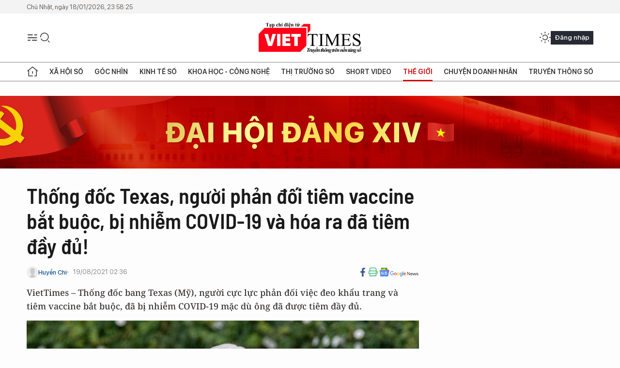

--- FILE ---
content_type: text/html;charset=utf-8
request_url: https://viettimes.vn/thong-doc-texas-nguoi-phan-doi-tiem-vaccine-bat-buoc-bi-nhiem-covid-19-va-hoa-ra-da-tiem-day-du-post149431.html
body_size: 28209
content:
<!DOCTYPE html> <html lang="vi"> <head> <title>Thống đốc Texas, người kêu gọi tẩy chay vaccine, nhiễm COVID-19 | TẠP CHÍ ĐIỆN TỬ VIETTIMES</title> <meta name="description" content="Thống đốc bang Texas (Mỹ), người cực lực phản đối việc đeo khẩu trang và tiêm vaccine, đã bị nhiễm COVID-19 và nhờ vậy người ta phát hiện ông đã tiêm đầy đủ"/> <meta name="keywords" content="thống đốc Texas, Mỹ, thống đốc Greg Abbott, thống đốc texas greg abbott, greg abbott nhiễm covid, nhiễm covid-19, Sars-CoV-2, tẩy chay vaccine"/> <meta name="news_keywords" content="thống đốc Texas, Mỹ, thống đốc Greg Abbott, thống đốc texas greg abbott, greg abbott nhiễm covid, nhiễm covid-19, Sars-CoV-2, tẩy chay vaccine"/> <meta http-equiv="Content-Type" content="text/html; charset=utf-8" /> <meta http-equiv="X-UA-Compatible" content="IE=edge"/> <meta http-equiv="refresh" content="1800" /> <meta name="revisit-after" content="1 days" /> <meta name="viewport" content="width=device-width, initial-scale=1"> <meta http-equiv="content-language" content="vi" /> <meta name="format-detection" content="telephone=no"/> <meta name="format-detection" content="address=no"/> <meta name="apple-mobile-web-app-capable" content="yes"> <meta name="apple-mobile-web-app-status-bar-style" content="black"> <meta name="apple-mobile-web-app-title" content="TẠP CHÍ ĐIỆN TỬ VIETTIMES"/> <meta name="referrer" content="no-referrer-when-downgrade"/> <link rel="shortcut icon" href="https://cdn.viettimes.vn/assets/web/styles/img/favicon.ico" type="image/x-icon" /> <link rel="preconnect" href="https://cdn.viettimes.vn"/> <link rel="dns-prefetch" href="https://cdn.viettimes.vn"/> <link rel="dns-prefetch" href="//www.google-analytics.com" /> <link rel="dns-prefetch" href="//www.googletagmanager.com" /> <link rel="dns-prefetch" href="//stc.za.zaloapp.com" /> <link rel="dns-prefetch" href="//fonts.googleapis.com" /> <script> var cmsConfig = { domainDesktop: 'https://viettimes.vn', domainMobile: 'https://viettimes.vn', domainApi: 'https://api.viettimes.vn', domainStatic: 'https://cdn.viettimes.vn', domainLog: 'https://log.viettimes.vn', googleAnalytics: 'G-9VXR93J6QG', siteId: 0, pageType: 1, objectId: 149431, adsZone: 134, allowAds: true, adsLazy: true, antiAdblock: true, }; var USER_AGENT=window.navigator&&(window.navigator.userAgent||window.navigator.vendor)||window.opera||"",IS_MOBILE=/Android|webOS|iPhone|iPod|BlackBerry|Windows Phone|IEMobile|Mobile Safari|Opera Mini/i.test(USER_AGENT),IS_REDIRECT=!1;function setCookie(e,o,i){var n=new Date,i=(n.setTime(n.getTime()+24*i*60*60*1e3),"expires="+n.toUTCString());document.cookie=e+"="+o+"; "+i+";path=/;"}function getCookie(e){var o=document.cookie.indexOf(e+"="),i=o+e.length+1;return!o&&e!==document.cookie.substring(0,e.length)||-1===o?null:(-1===(e=document.cookie.indexOf(";",i))&&(e=document.cookie.length),unescape(document.cookie.substring(i,e)))}; </script> <script> if(USER_AGENT && USER_AGENT.indexOf("facebot") <= 0 && USER_AGENT.indexOf("facebookexternalhit") <= 0) { var query = ''; var hash = ''; if (window.location.search) query = window.location.search; if (window.location.hash) hash = window.location.hash; var canonicalUrl = 'https://viettimes.vn/thong-doc-texas-nguoi-phan-doi-tiem-vaccine-bat-buoc-bi-nhiem-covid-19-va-hoa-ra-da-tiem-day-du-post149431.html' + query + hash ; var curUrl = decodeURIComponent(window.location.href); if(!location.port && canonicalUrl.startsWith("http") && curUrl != canonicalUrl){ window.location.replace(canonicalUrl); } } </script> <meta name="author" content="TẠP CHÍ ĐIỆN TỬ VIETTIMES" /> <meta name="copyright" content="Copyright © 2026 by TẠP CHÍ ĐIỆN TỬ VIETTIMES" /> <meta name="RATING" content="GENERAL" /> <meta name="GENERATOR" content="TẠP CHÍ ĐIỆN TỬ VIETTIMES" /> <meta content="TẠP CHÍ ĐIỆN TỬ VIETTIMES" itemprop="sourceOrganization" name="source"/> <meta content="news" itemprop="genre" name="medium"/> <meta name="robots" content="noarchive, max-image-preview:large, index, follow" /> <meta name="GOOGLEBOT" content="noarchive, max-image-preview:large, index, follow" /> <link rel="canonical" href="https://viettimes.vn/thong-doc-texas-nguoi-phan-doi-tiem-vaccine-bat-buoc-bi-nhiem-covid-19-va-hoa-ra-da-tiem-day-du-post149431.html" /> <meta property="og:site_name" content="TẠP CHÍ ĐIỆN TỬ VIETTIMES"/> <meta property="og:rich_attachment" content="true"/> <meta property="og:type" content="article"/> <meta property="og:url" content="https://viettimes.vn/thong-doc-texas-nguoi-phan-doi-tiem-vaccine-bat-buoc-bi-nhiem-covid-19-va-hoa-ra-da-tiem-day-du-post149431.html"/> <meta property="og:image" content="https://cdn.viettimes.vn/images/8f57e31090c6e6a8f88d6b852c8b04f7b3898dbee36755a9a444aef0226f36c1ecbe0deab3b80598ac6ed1e81e06320941fde9b26aa872486dfed947f0e58d7c85ee60619600874e48c40458153a0528/abbott-texastribune-9323.jpg.webp"/> <meta property="og:image:width" content="1200"/> <meta property="og:image:height" content="630"/> <meta property="og:title" content="Thống đốc Texas, người phản đối tiêm vaccine bắt buộc, bị nhiễm COVID-19 và hóa ra đã tiêm đầy đủ!"/> <meta property="og:description" content="VietTimes – Thống đốc bang Texas (Mỹ), người cực lực phản đối việc đeo khẩu trang và tiêm vaccine bắt buộc, đã bị nhiễm COVID-19 mặc dù ông đã được tiêm đầy đủ. "/> <meta name="twitter:card" value="summary"/> <meta name="twitter:url" content="https://viettimes.vn/thong-doc-texas-nguoi-phan-doi-tiem-vaccine-bat-buoc-bi-nhiem-covid-19-va-hoa-ra-da-tiem-day-du-post149431.html"/> <meta name="twitter:title" content="Thống đốc Texas, người phản đối tiêm vaccine bắt buộc, bị nhiễm COVID-19 và hóa ra đã tiêm đầy đủ!"/> <meta name="twitter:description" content="VietTimes – Thống đốc bang Texas (Mỹ), người cực lực phản đối việc đeo khẩu trang và tiêm vaccine bắt buộc, đã bị nhiễm COVID-19 mặc dù ông đã được tiêm đầy đủ. "/> <meta name="twitter:image" content="https://cdn.viettimes.vn/images/8f57e31090c6e6a8f88d6b852c8b04f7b3898dbee36755a9a444aef0226f36c1ecbe0deab3b80598ac6ed1e81e06320941fde9b26aa872486dfed947f0e58d7c85ee60619600874e48c40458153a0528/abbott-texastribune-9323.jpg.webp"/> <meta name="twitter:site" content="@TẠP CHÍ ĐIỆN TỬ VIETTIMES"/> <meta name="twitter:creator" content="@TẠP CHÍ ĐIỆN TỬ VIETTIMES"/> <meta property="article:publisher" content="https://web.facebook.com/viettimes.vn" /> <meta property="article:tag" content="COVID-19,Texas,Mỹ"/> <meta property="article:section" content="Thế giới,Phân tích" /> <meta property="article:published_time" content="2021-08-19T09:36:20+0700"/> <meta property="article:modified_time" content="2021-08-20T15:56:34+0700"/> <script type="application/ld+json"> { "@context": "http://schema.org", "@type": "Organization", "name": "TẠP CHÍ ĐIỆN TỬ VIETTIMES", "url": "https://viettimes.vn", "logo": "https://cdn.viettimes.vn/assets/web/styles/img/logo.png", "foundingDate": "2016", "founders": [ { "@type": "Person", "name": "Cơ quan của Hội Truyền thông số Việt Nam" } ], "address": [ { "@type": "PostalAddress", "streetAddress": "Hà Nội", "addressLocality": "Hà Nội City", "addressRegion": "Northeast", "postalCode": "100000", "addressCountry": "VNM" } ], "contactPoint": [ { "@type": "ContactPoint", "telephone": "+84-862-774-832", "contactType": "customer service" }, { "@type": "ContactPoint", "telephone": "+84-932-288-166", "contactType": "customer service" } ], "sameAs": [ "https://www.youtube.com/@TapchiVietTimes", "https://web.facebook.com/viettimes.vn/", "https://www.tiktok.com/@viettimes.vn?lang=vi-VN" ] } </script> <script type="application/ld+json"> { "@context" : "https://schema.org", "@type" : "WebSite", "name": "TẠP CHÍ ĐIỆN TỬ VIETTIMES", "url": "https://viettimes.vn", "alternateName" : "Tạp chí điện tử Viettimes, Cơ quan của Hội Truyền thông số Việt Nam", "potentialAction": { "@type": "SearchAction", "target": { "@type": "EntryPoint", "urlTemplate": "https:\/\/viettimes.vn/search/?q={search_term_string}" }, "query-input": "required name=search_term_string" } } </script> <script type="application/ld+json"> { "@context":"http://schema.org", "@type":"BreadcrumbList", "itemListElement":[ { "@type":"ListItem", "position":1, "item":{ "@id":"https://viettimes.vn/the-gioi/phan-tich/", "name":"Phân tích" } } ] } </script> <script type="application/ld+json"> { "@context": "http://schema.org", "@type": "NewsArticle", "mainEntityOfPage":{ "@type":"WebPage", "@id":"https://viettimes.vn/thong-doc-texas-nguoi-phan-doi-tiem-vaccine-bat-buoc-bi-nhiem-covid-19-va-hoa-ra-da-tiem-day-du-post149431.html" }, "headline": "Thống đốc Texas, người phản đối tiêm vaccine bắt buộc, bị nhiễm COVID-19 và hóa ra đã tiêm đầy đủ!", "description": "VietTimes – Thống đốc bang Texas (Mỹ), người cực lực phản đối việc đeo khẩu trang và tiêm vaccine bắt buộc, đã bị nhiễm COVID-19 mặc dù ông đã được tiêm đầy đủ.", "image": { "@type": "ImageObject", "url": "https://cdn.viettimes.vn/images/8f57e31090c6e6a8f88d6b852c8b04f7b3898dbee36755a9a444aef0226f36c1ecbe0deab3b80598ac6ed1e81e06320941fde9b26aa872486dfed947f0e58d7c85ee60619600874e48c40458153a0528/abbott-texastribune-9323.jpg.webp", "width" : 1200, "height" : 675 }, "datePublished": "2021-08-19T09:36:20+0700", "dateModified": "2021-08-20T15:56:34+0700", "author": { "@type": "Person", "name": "Huyền Chi" }, "publisher": { "@type": "Organization", "name": "TẠP CHÍ ĐIỆN TỬ VIETTIMES", "logo": { "@type": "ImageObject", "url": "https:\/\/cdn.viettimes.vn/assets/web/styles/img/logo.png" } } } </script> <link rel="preload" href="https://cdn.viettimes.vn/assets/web/styles/fonts/audio/icomoon.woff" as="font" type="font/woff" crossorigin=""> <link rel="preload" href="https://cdn.viettimes.vn/assets/web/styles/fonts/icomoon/icomoon-12-12-25.woff" as="font" type="font/woff" crossorigin=""> <link rel="preload" href="https://cdn.viettimes.vn/assets/web/styles/fonts/SFProDisplay/SFProDisplay-BlackItalic.woff2" as="font" type="font/woff2" crossorigin=""> <link rel="preload" href="https://cdn.viettimes.vn/assets/web/styles/fonts/SFProDisplay/SFProDisplay-Bold.woff2" as="font" type="font/woff2" crossorigin=""> <link rel="preload" href="https://cdn.viettimes.vn/assets/web/styles/fonts/SFProDisplay/SFProDisplay-Semibold.woff2" as="font" type="font/woff2" crossorigin=""> <link rel="preload" href="https://cdn.viettimes.vn/assets/web/styles/fonts/SFProDisplay/SFProDisplay-Medium.woff2" as="font" type="font/woff2" crossorigin=""> <link rel="preload" href="https://cdn.viettimes.vn/assets/web/styles/fonts/SFProDisplay/SFProDisplay-Regular.woff2" as="font" type="font/woff2" crossorigin=""> <link rel="preload" href="https://cdn.viettimes.vn/assets/web/styles/fonts/BSC/BarlowSemiCondensed-Bold.woff2" as="font" type="font/woff2" crossorigin=""> <link rel="preload" href="https://cdn.viettimes.vn/assets/web/styles/fonts/BSC/BarlowSemiCondensed-SemiBold.woff2" as="font" type="font/woff2" crossorigin=""> <link rel="preload" href="https://cdn.viettimes.vn/assets/web/styles/fonts/NotoSerif/NotoSerif-Bold.woff2" as="font" type="font/woff2" crossorigin=""> <link rel="preload" href="https://cdn.viettimes.vn/assets/web/styles/fonts/NotoSerif/NotoSerif-Medium.woff2" as="font" type="font/woff2" crossorigin=""> <link rel="preload" href="https://cdn.viettimes.vn/assets/web/styles/fonts/NotoSerif/NotoSerif-Regular.woff2" as="font" type="font/woff2" crossorigin=""> <link rel="preload" href="https://cdn.viettimes.vn/assets/web/styles/fonts/PoppinsZ/PoppinsZ-SemiBold.woff2" as="font" type="font/woff2" crossorigin=""> <link rel="preload" href="https://cdn.viettimes.vn/assets/web/styles/fonts/PoppinsZ/PoppinsZ-Medium.woff2" as="font" type="font/woff2" crossorigin=""> <link rel="preload" href="https://cdn.viettimes.vn/assets/web/styles/fonts/PoppinsZ/PoppinsZ-Regular.woff2" as="font" type="font/woff2" crossorigin=""> <link rel="preload" href="https://cdn.viettimes.vn/assets/web/styles/css/main.min-1.0.30.css" as="style"> <link rel="preload" href="https://cdn.viettimes.vn/assets/web/js/main.min-1.0.31.js" as="script"> <link rel="preload" href="https://cdn.viettimes.vn/assets/web/js/detail.min-1.0.14.js" as="script"> <link id="cms-style" rel="stylesheet" href="https://cdn.viettimes.vn/assets/web/styles/css/main.min-1.0.30.css"> <script type="text/javascript"> var _metaOgUrl = 'https://viettimes.vn/thong-doc-texas-nguoi-phan-doi-tiem-vaccine-bat-buoc-bi-nhiem-covid-19-va-hoa-ra-da-tiem-day-du-post149431.html'; var page_title = document.title; var tracked_url = window.location.pathname + window.location.search + window.location.hash; var cate_path = 'the-gioi/phan-tich'; if (cate_path.length > 0) { tracked_url = "/" + cate_path + tracked_url; } </script> <script async="" src="https://www.googletagmanager.com/gtag/js?id=G-9VXR93J6QG"></script> <script> if(!IS_REDIRECT){ window.dataLayer = window.dataLayer || []; function gtag(){dataLayer.push(arguments);} gtag('js', new Date()); gtag('config', 'G-9VXR93J6QG', {page_path: tracked_url}); } </script> </head> <body class="detail-normal"> <div id="sdaWeb_SdaMasthead" class="rennab banner-top" data-platform="1" data-position="Web_SdaMasthead" style="display:none"> </div> <header class="site-header"> <div class="top-header"> <time class="time" id="today"></time> </div> <div class="grid"> <div class="menu-search"> <i class="ic-menu"></i> <div class="search"> <i class="ic-search"></i> <div class="search-form"> <div class="advance-search"> <input type="text" class="txtsearch" placeholder="Nhập từ khóa cần tìm"> <select id="dlMode" class="select-mode"> <option value="4" selected="">Tìm theo tiêu đề</option> <option value="5">Bài viết</option> <option value="2">Tác giả</option> </select> </div> <button type="button" class="btn btn_search" aria-label="Tìm kiếm"> <i class="ic-search"></i>Tìm kiếm </button> </div> </div> </div> <a class="logo" href="https://viettimes.vn" title="TẠP CHÍ ĐIỆN TỬ VIETTIMES">TẠP CHÍ ĐIỆN TỬ VIETTIMES</a> <div class="hdr-action"> <a href="javascript:void(0);" class="notification" title="Nhận thông báo"> <i class="ic-notification"></i> </a> <a href="javascript:void(0);" class="dark-mode" title="Chế độ tối"> <i class="ic-sun"></i> <i class="ic-moon"></i> </a> <div class="wrap-user user-profile"></div> </div> </div> <ul class="menu"> <li class="main"> <a href="/" class="menu-heading" title="Trang chủ"><i class="ic-home"></i></a> </li> <li class="main" data-id="175"> <a class="menu-heading" href="https://viettimes.vn/xa-hoi-so/" title="Xã hội số">Xã hội số</a> <div class="cate-news loading" data-zone="175"></div> </li> <li class="main" data-id="115"> <a class="menu-heading" href="https://viettimes.vn/goc-nhin-truyen-thong/" title="Góc nhìn">Góc nhìn</a> <div class="cate-news loading" data-zone="115"></div> </li> <li class="main" data-id="3"> <a class="menu-heading" href="https://viettimes.vn/kinh-te-so/" title="Kinh tế số">Kinh tế số</a> <div class="cate-news loading" data-zone="3"></div> </li> <li class="main" data-id="109"> <a class="menu-heading" href="https://viettimes.vn/khoa-hoc-cong-nghe/" title="Khoa học - Công nghệ ">Khoa học - Công nghệ </a> <div class="cate-news loading" data-zone="109"></div> </li> <li class="main" data-id="189"> <a class="menu-heading" href="https://viettimes.vn/thi-truong-so/" title="Thị trường số">Thị trường số</a> <div class="cate-news loading" data-zone="189"></div> </li> <li class="main" data-id="195"> <a class="menu-heading" href="https://viettimes.vn/short/" title="Short Video">Short Video</a> <div class="cate-news loading" data-zone="195"></div> </li> <li class="main" data-id="121"> <a class="menu-heading active" href="https://viettimes.vn/the-gioi/" title="Thế giới">Thế giới</a> <div class="cate-news loading" data-zone="121"></div> </li> <li class="main" data-id="38"> <a class="menu-heading" href="https://viettimes.vn/doanh-nghiep-doanh-nhan/" title="Chuyện doanh nhân ">Chuyện doanh nhân </a> <div class="cate-news loading" data-zone="38"></div> </li> <li class="main" data-id="116"> <a class="menu-heading" href="https://viettimes.vn/vdca/" title="Truyền thông số">Truyền thông số</a> <div class="cate-news loading" data-zone="116"></div> </li> </ul> </header> <div class="big-menu-vertical"> <div class="hdr-action"> <i class="ic-close">close</i> <a href="#" class="notification"> <i class="ic-notification"></i> </a> <a href="#" class="dark-mode hidden"> <i class="ic-sun"></i> <i class="ic-moon"></i> </a> <a href="#" class="btn-modal" data-target="loginModal"> Đăng nhập </a> </div> <ul class="menu"> <li class="main"> <a href="/" class="menu-heading" title="Trang chủ"><i class="ic-home"></i>Trang chủ</a> </li> <li class="main"> <a class="menu-heading" href="https://viettimes.vn/xa-hoi-so/" title="Xã hội số">Xã hội số</a> <i class="ic-chevron-down"></i> <ul class="sub-menu"> <li class="main"> <a href="https://viettimes.vn/xa-hoi-su-kien/" title="Xã hội">Xã hội</a> </li> <li class="main"> <a href="https://viettimes.vn/phap-luat/" title="Pháp luật">Pháp luật</a> </li> <li class="main"> <a href="https://viettimes.vn/xa-hoi/y-te/" title="Y tế">Y tế</a> </li> </ul> </li> <li class="main"> <a class="menu-heading" href="https://viettimes.vn/goc-nhin-truyen-thong/" title="Góc nhìn">Góc nhìn</a> </li> <li class="main"> <a class="menu-heading" href="https://viettimes.vn/kinh-te-so/" title="Kinh tế số">Kinh tế số</a> <i class="ic-chevron-down"></i> <ul class="sub-menu"> <li class="main"> <a href="https://viettimes.vn/bat-dong-san/" title="Bất động sản">Bất động sản</a> </li> <li class="main"> <a href="https://viettimes.vn/kinh-te-du-lieu/du-lieu/" title="Dữ liệu">Dữ liệu</a> </li> <li class="main"> <a href="https://viettimes.vn/kinh-te-du-lieu/quan-tri/" title="Kinh Doanh">Kinh Doanh</a> </li> <li class="main"> <a href="https://viettimes.vn/chung-khoan/" title="Chứng khoán">Chứng khoán</a> </li> </ul> </li> <li class="main"> <a class="menu-heading" href="https://viettimes.vn/khoa-hoc-cong-nghe/" title="Khoa học - Công nghệ ">Khoa học - Công nghệ </a> <i class="ic-chevron-down"></i> <ul class="sub-menu"> <li class="main"> <a href="https://viettimes.vn/ai/" title="AI">AI</a> </li> <li class="main"> <a href="https://viettimes.vn/cong-nghe/chuyen-doi-so/" title="Chuyển đổi số">Chuyển đổi số</a> </li> <li class="main"> <a href="https://viettimes.vn/ha-tang-so/" title="Hạ tầng số">Hạ tầng số</a> </li> </ul> </li> <li class="main"> <a class="menu-heading" href="https://viettimes.vn/thi-truong-so/" title="Thị trường số">Thị trường số</a> <i class="ic-chevron-down"></i> <ul class="sub-menu"> <li class="main"> <a href="https://viettimes.vn/oto-xe-may/" title="Xe">Xe</a> </li> <li class="main"> <a href="https://viettimes.vn/san-pham-dich-vu/" title="Sản phẩm dịch vụ">Sản phẩm dịch vụ</a> </li> <li class="main"> <a href="https://viettimes.vn/tu-van-tieu-dung/" title="Tư vấn tiêu dùng">Tư vấn tiêu dùng</a> </li> </ul> </li> <li class="main"> <a class="menu-heading active" href="https://viettimes.vn/the-gioi/" title="Thế giới">Thế giới</a> <i class="ic-chevron-down"></i> <ul class="sub-menu"> <li class="main"> <a href="https://viettimes.vn/chuyen-la/" title="Chuyện lạ">Chuyện lạ</a> </li> <li class="main"> <a href="https://viettimes.vn/the-gioi/phan-tich/" title="Phân tích">Phân tích</a> </li> <li class="main"> <a href="https://viettimes.vn/cong-nghe-moi/" title="Công nghệ mới">Công nghệ mới</a> </li> </ul> </li> <li class="main"> <a class="menu-heading" href="https://viettimes.vn/doanh-nghiep-doanh-nhan/" title="Chuyện doanh nhân ">Chuyện doanh nhân </a> </li> <li class="main"> <a class="menu-heading" href="https://viettimes.vn/vdca/" title="Truyền thông số">Truyền thông số</a> </li> <li class="main"> <a class="menu-heading" href="https://viettimes.vn/multimedia/" title="Viettimes Media">Viettimes Media</a> <i class="ic-chevron-down"></i> <ul class="sub-menu"> <li class="main"> <a href="https://viettimes.vn/anh/" title="Ảnh">Ảnh</a> </li> <li class="main"> <a href="https://viettimes.vn/video/" title="Video">Video</a> </li> <li class="main"> <a href="https://viettimes.vn/short/" title="Short Video">Short Video</a> </li> <li class="main"> <a href="https://viettimes.vn/emagazine/" title="Emagazine">Emagazine</a> </li> <li class="main"> <a href="https://viettimes.vn/infographic/" title="Infographic">Infographic</a> </li> </ul> </li> </ul> </div> <div class="site-body"> <div id="sdaWeb_SdaAfterMenu" class="rennab " data-platform="1" data-position="Web_SdaAfterMenu" style="display:none"> </div> <div class="container"> <div id="sdaWeb_SdaTop" class="rennab " data-platform="1" data-position="Web_SdaTop" style="display:none"> </div> <div class="col"> <div class="main-col"> <div class="article"> <div class="article__header"> <h1 class="article__title cms-title "> Thống đốc Texas, người phản đối tiêm vaccine bắt buộc, bị nhiễm COVID-19 và hóa ra đã tiêm đầy đủ! </h1> <div class="article__meta"> <div class="wrap-meta"> <div class="author"> <div class="wrap-avatar"> <img src="https://cdn.viettimes.vn/assets/web/styles/img/no-ava.png" alt="Huyền Chi"> </div> <div class="author-info"> <a class="name" href="https://viettimes.vn/tac-gia/huyen-chi-34.html" title="Huyền Chi">Huyền Chi</a> </div> </div> <time class="time" datetime="2021-08-19T09:36:20+0700" data-time="1629340580" data-friendly="false">19/08/2021 09:36</time> <meta class="cms-date" itemprop="datePublished" content="2021-08-19T09:36:20+0700"> </div> <div class="social article__social"> <a href="javascript:void(0);" class="item" data-href="https://viettimes.vn/thong-doc-texas-nguoi-phan-doi-tiem-vaccine-bat-buoc-bi-nhiem-covid-19-va-hoa-ra-da-tiem-day-du-post149431.html" data-rel="facebook" title="Facebook"> <i class="ic-facebook"></i> </a> <a href="javascript:void(0);" class="sendprint" title="In bài viết"><i class="ic-print"></i></a> <a href="https://news.google.com/publications/CAAiEE6ezvPKAM1ok3I5MxAd5DYqFAgKIhBOns7zygDNaJNyOTMQHeQ2?hl=vi" target="_blank" title="Google News"> <i class="ic-gg-news"> </i> </a> </div> </div> <div class="article__sapo cms-desc"> VietTimes – Thống đốc bang Texas (Mỹ), người cực lực phản đối việc đeo khẩu trang và tiêm vaccine bắt buộc, đã bị nhiễm COVID-19 mặc dù&nbsp;ông đã được tiêm đầy đủ. </div> <div id="sdaWeb_SdaArticleAfterSapo" class="rennab " data-platform="1" data-position="Web_SdaArticleAfterSapo" style="display:none"> </div> <figure class="article__avatar "> <img class="cms-photo" src="https://cdn.viettimes.vn/images/3c809876b027ab18615e7d56b11d7be03ab5c7c38aaa29e4040c9d21c8572e3ab68819bb63e3ddf2c6c0e369849d470d7bfb61662dd611b14f7549eef0ca7568/abbott-texastribune-9323.jpg" alt="Thống đốc bang Texas Greg Abbott (Ảnh: Texas Tribune)" cms-photo-caption="Thống đốc bang Texas Greg Abbott (Ảnh: Texas Tribune)"/> <figcaption>Thống đốc bang Texas Greg Abbott (Ảnh: Texas Tribune)</figcaption> </figure> <div id="sdaWeb_SdaArticleAfterAvatar" class="rennab " data-platform="1" data-position="Web_SdaArticleAfterAvatar" style="display:none"> </div> </div> <div class="article__social features"> <a href="javascript:void(0);" class="item fb" data-href="https://viettimes.vn/thong-doc-texas-nguoi-phan-doi-tiem-vaccine-bat-buoc-bi-nhiem-covid-19-va-hoa-ra-da-tiem-day-du-post149431.html" data-rel="facebook" title="Facebook"> <i class="ic-facebook"></i> </a> <a href="javascript:void(0);" class="print sendprint" title="In bài viết"><i class="ic-print"></i></a> <a href="javascript:void(0);" class="mail sendmail" data-href="https://viettimes.vn/thong-doc-texas-nguoi-phan-doi-tiem-vaccine-bat-buoc-bi-nhiem-covid-19-va-hoa-ra-da-tiem-day-du-post149431.html" data-rel="Gửi mail"> <i class="ic-mail"></i> </a> <a href="javascript:void(0);" class="item link" data-href="https://viettimes.vn/thong-doc-texas-nguoi-phan-doi-tiem-vaccine-bat-buoc-bi-nhiem-covid-19-va-hoa-ra-da-tiem-day-du-post149431.html" data-rel="copy"> <i class="ic-link"></i> </a> <a href="javascript:void(0);" onclick="ME.sendBookmark(this,149431);" class="bookmark btnBookmark hidden" title="Lưu tin" data-type="1" data-id="149431"> <i class="ic-bookmark"></i>Lưu tin </a> </div> <div class="article__body zce-content-body cms-body" itemprop="articleBody"> <p>Văn phòng của ông Abbott nói rằng vị Thống đốc, người đã được tiêm vaccine đầy đủ và xét nghiệm mỗi ngày, có kết quả dương tính với SARS-CoV-2 trong hôm 17/8 (giờ Mỹ).</p>
<p>“Thống đốc Abbott thường xuyên liên lạc với đội ngũ của mình, các lãnh đạo cơ quan và giới chức chính phủ để bảo đảm rằng chính quyền bang tiếp tục vận hành suôn sẻ và hiệu quả” – Giám đốc truyền thông Mark Miner nói trong một tuyên bố - “Thống đốc sẽ tự cách ly và tiếp tục xét nghiệm hàng ngày. Thống đốc Abbott đang được điều trị bằng kháng thể đơn dòng của Regeneron”.</p>
<p>Đây là phương pháp điều trị từng giúp cựu Tổng thống Donald Trump vượt qua căn bệnh COVID-19 vào tháng 10 năm ngoái.</p>
<p>Thông tin ông Abbot mắc COVID-19 thu hút sự quan tâm của dư luận bởi ông là thành viên trong một nhóm các nghị sĩ đảng Cộng hòa công khai chống tiêm vaccine và đeo khẩu trang bắt buộc. Tuy nhiên, nhiều thành viên trong nhóm này mới đây đã bị nhiễm virus.</p>
<div class="sda_middle"> <div id="sdaWeb_SdaArticleMiddle" class="rennab fyi" data-platform="1" data-position="Web_SdaArticleMiddle"> </div>
</div>
<p>Quan điểm phản đối các biện pháp giãn cách của ông Abbott cũng vấp phải sự chỉ trích của nhiều nhóm phụ huynh và nhà hoạt động, và một trong số đó vừa ra tuyên bố hôm thứ Ba nói rằng: “Thống đốc của chúng ta nỗ lực tước khẩu trang khỏi trường học còn nhiều hơn là nỗ lực ngăn chặn súng đạn khỏi trường học. Và trong lúc tìm cách kiểm soát các biện pháp phòng dịch, ông ta đã nhiễm COVID, và đang tận dụng mọi nguồn lực sẵn có với ông ta, thế nhưng lại không cho phép chính quyền địa phương sử dụng nguồn lực của họ để cứu sinh mạng người”.</p>
<p>Ít nhất 4 khu vực trường học ở Texas đã đóng cửa khuôn viên do các đợt bùng phát dịch xảy ra ngay trong đầu năm học mới.</p>
<p>Hôm đầu tuần này, ông Abbott phát biểu tại một sự kiện ở Hạt Collin, và nhiều bức ảnh trên mạng xã hội cho thấy ông đang lao vào một đám đông gồm phần lớn những người không đeo khẩu trang để bắt tay và chụp ảnh.</p>
<p>Miner cho hay ông Abbott, 63 tuổi, “đang trong tình trạng sức khỏe tốt, và hiện không có triệu chứng bệnh”.</p>
<div class="sda_middle"> <div id="sdaWeb_SdaArticleMiddle1" class="rennab fyi" data-platform="1" data-position="Web_SdaArticleMiddle1"> </div>
</div>
<p>Tháng 7 vừa qua, ông Abbott đã ký một sắc lệnh cấm các thực thể chính phủ yêu cầu “hộ chiếu vaccine” đối với người dân, và sau đó còn đi xa hơn bằng cách mở rộng lệnh cấm đó sang khu vực tư nhân.</p>
<p>Bằng việc thống báo nhiễm COVID-19, ông Abbot đã gia nhập vào nhóm những chính trị gia phản đối tiêm chủng và đeo khẩu trang bắt buộc mà vừa bị mắc COVID-19 mới đây.</p>
<p>Thượng nghị sĩ bang Wisconsin Andre Jacque hôm đầu tuần này nói rằng ông cùng một số thành viên trong gia đình mình đã dương tính với SARS-CoV-2, và ông đã phải nhập viện cùng với chứng bệnh viêm phổi. Ông không nói chi tiết đã nhập viện nào. Trước đó, ông Jacque tham gia ít nhất một phiên điều trần mà không đeo khẩu trang. Ông là người công khai phản đối tiêm vaccine và quy định đeo khẩu trang.</p>
<div class="sda_middle"> <div id="sdaWeb_SdaArticleMiddle2" class="rennab fyi" data-platform="1" data-position="Web_SdaArticleMiddle2"> </div>
</div>
<p>Còn ở North Carolina, nghị sĩ Keith Kidwell, người từng gọi chiến dịch tiêm chủng là “sự thao túng”, đã phải nhập viện cùng với vợ của mình hồi tuần trước sau khi có kết quả xét nghiệm dương tính với SARS-CoV-2.</p> <div id="sdaWeb_SdaArticleAfterBody" class="rennab " data-platform="1" data-position="Web_SdaArticleAfterBody" style="display:none"> </div> <div class="related-news"> <h3 class="box-heading"> <span class="title">Tin liên quan</span> </h3> <div class="box-content" data-source="related-news"> <article class="story"> <h2 class="story__heading" data-tracking="149223"> <a class="cms-link " href="https://viettimes.vn/trung-quoc-day-manh-tuyen-truyen-ve-kha-nang-chong-delta-cua-vaccine-covid-19-tu-san-xuat-post149223.html" title="Trung Quốc đẩy mạnh tuyên truyền về khả năng chống Delta của vaccine COVID-19 tự sản xuất"> Trung Quốc đẩy mạnh tuyên truyền về khả năng chống Delta của vaccine COVID-19 tự sản xuất </a> </h2> </article> <article class="story"> <h2 class="story__heading" data-tracking="149068"> <a class="cms-link " href="https://viettimes.vn/thuc-hu-ve-tin-don-tiem-vaccine-covid-19-gay-vo-sinh-vabat-luc-post149068.html" title="Thực hư về tin đồn tiêm vaccine COVID-19 gây vô sinh và...bất lực?"> Thực hư về tin đồn tiêm vaccine COVID-19 gây vô sinh và...bất lực? </a> </h2> </article> <article class="story"> <h2 class="story__heading" data-tracking="148793"> <a class="cms-link " href="https://viettimes.vn/vaccine-dang-hit-hieu-qua-ra-sao-co-the-tro-thanh-vu-khi-chong-covid-19-post148793.html" title="Vaccine dạng hít hiệu quả ra sao, có thể trở thành “vũ khí” chống COVID-19?"> Vaccine dạng hít hiệu quả ra sao, có thể trở thành “vũ khí” chống COVID-19? </a> </h2> </article> </div> </div> <div id="sdaMobile_SdaArticleAfterRelated" class="rennab " data-platform="1" data-position="Mobile_SdaArticleAfterRelated" style="display:none"> </div> <div class="article__tag"> <h3 class="box-heading"> <span class="title">Từ khóa: </span> </h3> <div class="box-content"> <a href="https://viettimes.vn/tu-khoa/covid-19-tag140850.html" title="COVID-19">#COVID-19</a> <a href="https://viettimes.vn/tu-khoa/texas-tag5882.html" title="Texas">#Texas</a> <a href="https://viettimes.vn/tu-khoa/my-tag22.html" title="Mỹ">#Mỹ</a> </div> </div> <div id="sdaWeb_SdaArticleAfterTag" class="rennab " data-platform="1" data-position="Web_SdaArticleAfterTag" style="display:none"> </div> <div class="article__meta"> <div class="fb-like" data-href="https://viettimes.vn/thong-doc-texas-nguoi-phan-doi-tiem-vaccine-bat-buoc-bi-nhiem-covid-19-va-hoa-ra-da-tiem-day-du-post149431.html" data-width="" data-layout="button_count" data-action="like" data-size="small" data-share="true"></div> <a href="javascript:void(0);" onclick="ME.sendBookmark(this,149431);" class="bookmark btnBookmark hidden" title="Lưu tin" data-type="1" data-id="149431"> <i class="ic-bookmark"></i>Lưu tin </a> </div> <div class="wrap-comment" id="comment149431" data-id="149431" data-type="20"></div> <div id="sdaWeb_SdaArticleAfterComment" class="rennab " data-platform="1" data-position="Web_SdaArticleAfterComment" style="display:none"> </div> </div> </div> </div> <div class="sub-col"> <div id="sidebar-top-1"> <div class="hot-news"> <h3 class="box-heading"> <span class="title">Đọc nhiều</span> </h3> <div class="box-content" data-source="mostread-news"> <article class="story"> <figure class="story__thumb"> <a class="cms-link" href="https://viettimes.vn/my-co-the-tan-cong-iran-trong-24-gio-rut-gap-nhan-su-khoi-cac-can-cu-trung-dong-post193711.html" title="Mỹ có thể tấn công Iran trong 24 giờ, rút gấp nhân sự khỏi các căn cứ Trung Đông"> <img class="lazyload" src="[data-uri]" data-src="https://cdn.viettimes.vn/images/[base64]/my-co-the-danh-iran-trong-24-gio-rut-gap-nhan-su-khoi-cac-can-cu-trung-dong.png.webp" data-srcset="https://cdn.viettimes.vn/images/[base64]/my-co-the-danh-iran-trong-24-gio-rut-gap-nhan-su-khoi-cac-can-cu-trung-dong.png.webp 1x, https://cdn.viettimes.vn/images/[base64]/my-co-the-danh-iran-trong-24-gio-rut-gap-nhan-su-khoi-cac-can-cu-trung-dong.png.webp 2x" alt="Người dân tham dự lễ tang của các thành viên lực lượng an ninh thiệt mạng trong các cuộc biểu tình nổ ra do sự sụp đổ giá trị đồng tiền ở Tehran, Iran, ngày 14/1. Ảnh: Reuters."> <noscript><img src="https://cdn.viettimes.vn/images/[base64]/my-co-the-danh-iran-trong-24-gio-rut-gap-nhan-su-khoi-cac-can-cu-trung-dong.png.webp" srcset="https://cdn.viettimes.vn/images/[base64]/my-co-the-danh-iran-trong-24-gio-rut-gap-nhan-su-khoi-cac-can-cu-trung-dong.png.webp 1x, https://cdn.viettimes.vn/images/[base64]/my-co-the-danh-iran-trong-24-gio-rut-gap-nhan-su-khoi-cac-can-cu-trung-dong.png.webp 2x" alt="Người dân tham dự lễ tang của các thành viên lực lượng an ninh thiệt mạng trong các cuộc biểu tình nổ ra do sự sụp đổ giá trị đồng tiền ở Tehran, Iran, ngày 14/1. Ảnh: Reuters." class="image-fallback"></noscript> </a> </figure> <h2 class="story__heading" data-tracking="193711"> <a class="cms-link " href="https://viettimes.vn/my-co-the-tan-cong-iran-trong-24-gio-rut-gap-nhan-su-khoi-cac-can-cu-trung-dong-post193711.html" title="Mỹ có thể tấn công Iran trong 24 giờ, rút gấp nhân sự khỏi các căn cứ Trung Đông"> Mỹ có thể tấn công Iran trong 24 giờ, rút gấp nhân sự khỏi các căn cứ Trung Đông </a> </h2> </article> <article class="story"> <figure class="story__thumb"> <a class="cms-link" href="https://viettimes.vn/nga-so-huu-ten-lua-mat-dat-dau-tien-co-kha-nang-tan-cong-sieu-thanh-nham-vao-luc-dia-my-post193617.html" title="Nga sở hữu tên lửa mặt đất đầu tiên có khả năng tấn công siêu thanh nhằm vào lục địa Mỹ"> <img class="lazyload" src="[data-uri]" data-src="https://cdn.viettimes.vn/images/[base64]/nga-so-huu-ten-lua-mat-dat-dau-tien-co-kha-nang-tan-cong-sieu-thanh-nham-vao-luc-dia-my.png.webp" alt="Tên lửa đạn đạo liên lục địa RS-24 Yars của Nga. Ảnh: MW."> <noscript><img src="https://cdn.viettimes.vn/images/[base64]/nga-so-huu-ten-lua-mat-dat-dau-tien-co-kha-nang-tan-cong-sieu-thanh-nham-vao-luc-dia-my.png.webp" alt="Tên lửa đạn đạo liên lục địa RS-24 Yars của Nga. Ảnh: MW." class="image-fallback"></noscript> </a> </figure> <h2 class="story__heading" data-tracking="193617"> <a class="cms-link " href="https://viettimes.vn/nga-so-huu-ten-lua-mat-dat-dau-tien-co-kha-nang-tan-cong-sieu-thanh-nham-vao-luc-dia-my-post193617.html" title="Nga sở hữu tên lửa mặt đất đầu tiên có khả năng tấn công siêu thanh nhằm vào lục địa Mỹ"> Nga sở hữu tên lửa mặt đất đầu tiên có khả năng tấn công siêu thanh nhằm vào lục địa Mỹ </a> </h2> </article> <article class="story"> <figure class="story__thumb"> <a class="cms-link" href="https://viettimes.vn/vi-sao-he-thong-phong-khong-s-300-cua-venezuela-ngat-ket-noi-voi-radar-trong-vu-dot-kich-cua-my-post193804.html" title="Vì sao hệ thống phòng không S-300 của Venezuela &#34;ngắt kết nối&#34; với radar trong vụ đột kích của Mỹ?"> <img class="lazyload" src="[data-uri]" data-src="https://cdn.viettimes.vn/images/[base64]/vi-sao-he-thong-phong-khong-s-300-cua-venezuela-ngat-ket-noi-voi-radar-trong-vu-dot-kich-cua-my.png.webp" alt="Phương tiện phóng thuộc hệ thống S-300V. Ảnh: MW."> <noscript><img src="https://cdn.viettimes.vn/images/[base64]/vi-sao-he-thong-phong-khong-s-300-cua-venezuela-ngat-ket-noi-voi-radar-trong-vu-dot-kich-cua-my.png.webp" alt="Phương tiện phóng thuộc hệ thống S-300V. Ảnh: MW." class="image-fallback"></noscript> </a> </figure> <h2 class="story__heading" data-tracking="193804"> <a class="cms-link " href="https://viettimes.vn/vi-sao-he-thong-phong-khong-s-300-cua-venezuela-ngat-ket-noi-voi-radar-trong-vu-dot-kich-cua-my-post193804.html" title="Vì sao hệ thống phòng không S-300 của Venezuela &#34;ngắt kết nối&#34; với radar trong vụ đột kích của Mỹ?"> Vì sao hệ thống phòng không S-300 của Venezuela "ngắt kết nối" với radar trong vụ đột kích của Mỹ? </a> </h2> </article> <article class="story"> <figure class="story__thumb"> <a class="cms-link" href="https://viettimes.vn/1000-chiec-j-20-manh-long-lan-song-tiem-kich-tang-hinh-khien-uu-the-khong-quan-phuong-tay-lung-lay-post193775.html" title="1.000 chiếc J-20 Mãnh Long: Làn sóng tiêm kích tàng hình khiến ưu thế không quân phương Tây lung lay"> <img class="lazyload" src="[data-uri]" data-src="https://cdn.viettimes.vn/images/[base64]/1000-chiec-j-20-manh-long-lan-song-tiem-kich-tang-hinh-khien-uu-the-khong-quan-phuong-tay-lung-lay.png.webp" alt="Máy bay chiến đấu J-20 của Không quân Quân Giải phóng Nhân dân Trung Quốc. Ảnh: MW."> <noscript><img src="https://cdn.viettimes.vn/images/[base64]/1000-chiec-j-20-manh-long-lan-song-tiem-kich-tang-hinh-khien-uu-the-khong-quan-phuong-tay-lung-lay.png.webp" alt="Máy bay chiến đấu J-20 của Không quân Quân Giải phóng Nhân dân Trung Quốc. Ảnh: MW." class="image-fallback"></noscript> </a> </figure> <h2 class="story__heading" data-tracking="193775"> <a class="cms-link " href="https://viettimes.vn/1000-chiec-j-20-manh-long-lan-song-tiem-kich-tang-hinh-khien-uu-the-khong-quan-phuong-tay-lung-lay-post193775.html" title="1.000 chiếc J-20 Mãnh Long: Làn sóng tiêm kích tàng hình khiến ưu thế không quân phương Tây lung lay"> 1.000 chiếc J-20 Mãnh Long: Làn sóng tiêm kích tàng hình khiến ưu thế không quân phương Tây lung lay </a> </h2> </article> <article class="story"> <figure class="story__thumb"> <a class="cms-link" href="https://viettimes.vn/campuchia-bat-ong-chu-royal-park-hoang-ke-mau-chen-zhi-phien-ban-20-post193782.html" title="Campuchia bắt ông chủ Royal Park Hoàng Kế Mậu - &#34;Chen Zhi phiên bản 2.0&#34;"> <img class="lazyload" src="[data-uri]" data-src="https://cdn.viettimes.vn/images/570aee538ac1a0b747239f216882c8f8ec922259255a83447944a8a37920316c7841251ed9faa39723956aeac6547cdb0113052fcd0849ead86769bc88eaf2dddced13802b2ea3f99fc26a18450b2c38/hoang-ke-mau-bi-bat-5533.jpg.webp" data-srcset="https://cdn.viettimes.vn/images/570aee538ac1a0b747239f216882c8f8ec922259255a83447944a8a37920316c7841251ed9faa39723956aeac6547cdb0113052fcd0849ead86769bc88eaf2dddced13802b2ea3f99fc26a18450b2c38/hoang-ke-mau-bi-bat-5533.jpg.webp 1x, https://cdn.viettimes.vn/images/56d773a936084f76f78773af45913867ec922259255a83447944a8a37920316c7841251ed9faa39723956aeac6547cdb0113052fcd0849ead86769bc88eaf2dddced13802b2ea3f99fc26a18450b2c38/hoang-ke-mau-bi-bat-5533.jpg.webp 2x" alt="Ông chủ Royal Park Hoàng Kế Mậu sau khi bị bắt. Ảnh: Singtao."> <noscript><img src="https://cdn.viettimes.vn/images/570aee538ac1a0b747239f216882c8f8ec922259255a83447944a8a37920316c7841251ed9faa39723956aeac6547cdb0113052fcd0849ead86769bc88eaf2dddced13802b2ea3f99fc26a18450b2c38/hoang-ke-mau-bi-bat-5533.jpg.webp" srcset="https://cdn.viettimes.vn/images/570aee538ac1a0b747239f216882c8f8ec922259255a83447944a8a37920316c7841251ed9faa39723956aeac6547cdb0113052fcd0849ead86769bc88eaf2dddced13802b2ea3f99fc26a18450b2c38/hoang-ke-mau-bi-bat-5533.jpg.webp 1x, https://cdn.viettimes.vn/images/56d773a936084f76f78773af45913867ec922259255a83447944a8a37920316c7841251ed9faa39723956aeac6547cdb0113052fcd0849ead86769bc88eaf2dddced13802b2ea3f99fc26a18450b2c38/hoang-ke-mau-bi-bat-5533.jpg.webp 2x" alt="Ông chủ Royal Park Hoàng Kế Mậu sau khi bị bắt. Ảnh: Singtao." class="image-fallback"></noscript> </a> </figure> <h2 class="story__heading" data-tracking="193782"> <a class="cms-link " href="https://viettimes.vn/campuchia-bat-ong-chu-royal-park-hoang-ke-mau-chen-zhi-phien-ban-20-post193782.html" title="Campuchia bắt ông chủ Royal Park Hoàng Kế Mậu - &#34;Chen Zhi phiên bản 2.0&#34;"> Campuchia bắt ông chủ Royal Park Hoàng Kế Mậu - "Chen Zhi phiên bản 2.0" </a> </h2> </article> </div> </div> <div id="sdaWeb_SdaRightHot1" class="rennab " data-platform="1" data-position="Web_SdaRightHot1" style="display:none"> </div> <div id="sdaWeb_SdaRightHot2" class="rennab " data-platform="1" data-position="Web_SdaRightHot2" style="display:none"> </div> <div class="new-news fyi-position"> <h3 class="box-heading"> <span class="title">Tin mới</span> </h3> <div class="box-content" data-source="latest-news"> <article class="story"> <figure class="story__thumb"> <a class="cms-link" href="https://viettimes.vn/chien-tranh-thuong-mai-mytrung-2025-ca-the-gioi-bi-keo-vao-bai-kiem-tra-suc-chiu-dung-post192708.html" title="Chiến tranh thương mại Mỹ–Trung 2025: Cả thế giới bị kéo vào “bài kiểm tra sức chịu đựng”"> <img class="lazyload" src="[data-uri]" data-src="https://cdn.viettimes.vn/images/[base64]/chien-tranh-thuong-mai-mytrung-2025-ca-the-gioi-bi-keo-vao-bai-kiem-tra-suc-chiu-dung.png.webp" alt="Năm 2025 là một năm đầy biến động đối với mối quan hệ vốn đã căng thẳng giữa Mỹ và Trung Quốc. Ảnh: SCMP."> <noscript><img src="https://cdn.viettimes.vn/images/[base64]/chien-tranh-thuong-mai-mytrung-2025-ca-the-gioi-bi-keo-vao-bai-kiem-tra-suc-chiu-dung.png.webp" alt="Năm 2025 là một năm đầy biến động đối với mối quan hệ vốn đã căng thẳng giữa Mỹ và Trung Quốc. Ảnh: SCMP." class="image-fallback"></noscript> </a> </figure> <h2 class="story__heading" data-tracking="192708"> <a class="cms-link " href="https://viettimes.vn/chien-tranh-thuong-mai-mytrung-2025-ca-the-gioi-bi-keo-vao-bai-kiem-tra-suc-chiu-dung-post192708.html" title="Chiến tranh thương mại Mỹ–Trung 2025: Cả thế giới bị kéo vào “bài kiểm tra sức chịu đựng”"> Chiến tranh thương mại Mỹ–Trung 2025: Cả thế giới bị kéo vào “bài kiểm tra sức chịu đựng” </a> </h2> </article> <article class="story"> <figure class="story__thumb"> <a class="cms-link" href="https://viettimes.vn/ty-phu-lap-di-thai-lan-3-lan-tim-den-cai-chet-50-tuoi-xuat-gia-70-tuoi-tang-95-tai-san-post190921.html" title=" Tỷ phú &#34;lập dị&#34; Thái Lan: 3 lần tìm đến cái chết, 50 tuổi xuất gia, 70 tuổi tặng 95% tài sản"> <img class="lazyload" src="[data-uri]" data-src="https://cdn.viettimes.vn/images/c692e9867c7f5232850ba79dde983fd2b1c0d89426c92e12d5d71345705d468089fad7ce80591215c46df363a1f836ac76d6a239ad4e1f4ef0a20c1eb028f9180d4cc1889122198eb238135c40cf9b8e/len-trang-bia-2825-3993.jpeg.webp" data-srcset="https://cdn.viettimes.vn/images/c692e9867c7f5232850ba79dde983fd2b1c0d89426c92e12d5d71345705d468089fad7ce80591215c46df363a1f836ac76d6a239ad4e1f4ef0a20c1eb028f9180d4cc1889122198eb238135c40cf9b8e/len-trang-bia-2825-3993.jpeg.webp 1x, https://cdn.viettimes.vn/images/bdaaf18fc366efe6ea2dcbd513884377b1c0d89426c92e12d5d71345705d468089fad7ce80591215c46df363a1f836ac76d6a239ad4e1f4ef0a20c1eb028f9180d4cc1889122198eb238135c40cf9b8e/len-trang-bia-2825-3993.jpeg.webp 2x" alt="Vikrom Kromadit từng là gương mặt trang bìa của Forbes. Ảnh: NetEase."> <noscript><img src="https://cdn.viettimes.vn/images/c692e9867c7f5232850ba79dde983fd2b1c0d89426c92e12d5d71345705d468089fad7ce80591215c46df363a1f836ac76d6a239ad4e1f4ef0a20c1eb028f9180d4cc1889122198eb238135c40cf9b8e/len-trang-bia-2825-3993.jpeg.webp" srcset="https://cdn.viettimes.vn/images/c692e9867c7f5232850ba79dde983fd2b1c0d89426c92e12d5d71345705d468089fad7ce80591215c46df363a1f836ac76d6a239ad4e1f4ef0a20c1eb028f9180d4cc1889122198eb238135c40cf9b8e/len-trang-bia-2825-3993.jpeg.webp 1x, https://cdn.viettimes.vn/images/bdaaf18fc366efe6ea2dcbd513884377b1c0d89426c92e12d5d71345705d468089fad7ce80591215c46df363a1f836ac76d6a239ad4e1f4ef0a20c1eb028f9180d4cc1889122198eb238135c40cf9b8e/len-trang-bia-2825-3993.jpeg.webp 2x" alt="Vikrom Kromadit từng là gương mặt trang bìa của Forbes. Ảnh: NetEase." class="image-fallback"></noscript> </a> </figure> <h2 class="story__heading" data-tracking="190921"> <a class="cms-link " href="https://viettimes.vn/ty-phu-lap-di-thai-lan-3-lan-tim-den-cai-chet-50-tuoi-xuat-gia-70-tuoi-tang-95-tai-san-post190921.html" title=" Tỷ phú &#34;lập dị&#34; Thái Lan: 3 lần tìm đến cái chết, 50 tuổi xuất gia, 70 tuổi tặng 95% tài sản"> Tỷ phú "lập dị" Thái Lan: 3 lần tìm đến cái chết, 50 tuổi xuất gia, 70 tuổi tặng 95% tài sản </a> </h2> </article> <article class="story"> <figure class="story__thumb"> <a class="cms-link" href="https://viettimes.vn/cnn-fda-tinh-dua-ra-muc-canh-bao-hop-den-nghiem-trong-nhat-doi-voi-vaccine-covid-19-post192504.html" title="CNN: FDA tính đưa ra mức cảnh báo &#34;hộp đen&#34; nghiêm trọng nhất đối với vaccine Covid-19"> <img class="lazyload" src="[data-uri]" data-src="https://cdn.viettimes.vn/images/[base64]/cnn-fda-tinh-dua-ra-muc-canh-bao-hop-den-nghiem-trong-nhat-doi-voi-vaccine-covid-19-4077-927.png.webp" alt="Một nghiên cứu ước tính rằng trong năm đầu tiên sử dụng, vaccine Covid-19 đã ngăn ngừa được gần 20 triệu ca tử vong trên toàn thế giới. Ảnh: AFP."> <noscript><img src="https://cdn.viettimes.vn/images/[base64]/cnn-fda-tinh-dua-ra-muc-canh-bao-hop-den-nghiem-trong-nhat-doi-voi-vaccine-covid-19-4077-927.png.webp" alt="Một nghiên cứu ước tính rằng trong năm đầu tiên sử dụng, vaccine Covid-19 đã ngăn ngừa được gần 20 triệu ca tử vong trên toàn thế giới. Ảnh: AFP." class="image-fallback"></noscript> </a> </figure> <h2 class="story__heading" data-tracking="192504"> <a class="cms-link " href="https://viettimes.vn/cnn-fda-tinh-dua-ra-muc-canh-bao-hop-den-nghiem-trong-nhat-doi-voi-vaccine-covid-19-post192504.html" title="CNN: FDA tính đưa ra mức cảnh báo &#34;hộp đen&#34; nghiêm trọng nhất đối với vaccine Covid-19"> CNN: FDA tính đưa ra mức cảnh báo "hộp đen" nghiêm trọng nhất đối với vaccine Covid-19 </a> </h2> </article> <article class="story"> <figure class="story__thumb"> <a class="cms-link" href="https://viettimes.vn/binh-si-anh-duoc-xac-nhan-hoat-dong-tai-ukraine-nga-yeu-cau-london-lam-ro-post192500.html" title="Binh sĩ Anh được xác nhận hoạt động tại Ukraine, Nga yêu cầu London làm rõ"> <img class="lazyload" src="[data-uri]" data-src="https://cdn.viettimes.vn/images/[base64]/binh-si-anh-duoc-xac-nhan-hoat-dong-tai-ukraine-nga-yeu-cau-london-lam-ro-5140-4973.jpg.webp" alt="Trung đoàn nhảy dù của Quân đội Anh tập trận tại Estonia. Ảnh: MW."> <noscript><img src="https://cdn.viettimes.vn/images/[base64]/binh-si-anh-duoc-xac-nhan-hoat-dong-tai-ukraine-nga-yeu-cau-london-lam-ro-5140-4973.jpg.webp" alt="Trung đoàn nhảy dù của Quân đội Anh tập trận tại Estonia. Ảnh: MW." class="image-fallback"></noscript> </a> </figure> <h2 class="story__heading" data-tracking="192500"> <a class="cms-link " href="https://viettimes.vn/binh-si-anh-duoc-xac-nhan-hoat-dong-tai-ukraine-nga-yeu-cau-london-lam-ro-post192500.html" title="Binh sĩ Anh được xác nhận hoạt động tại Ukraine, Nga yêu cầu London làm rõ"> Binh sĩ Anh được xác nhận hoạt động tại Ukraine, Nga yêu cầu London làm rõ </a> </h2> </article> <article class="story"> <figure class="story__thumb"> <a class="cms-link" href="https://viettimes.vn/cac-ong-lon-o-to-gay-ap-luc-yeu-cau-cam-cac-hang-xe-hoi-trung-quoc-xay-nha-may-tai-my-post192497.html" title="Các &#34;ông lớn&#34; ô tô gây áp lực, yêu cầu cấm các hãng xe hơi Trung Quốc xây nhà máy tại Mỹ"> <img class="lazyload" src="[data-uri]" data-src="https://cdn.viettimes.vn/images/c692e9867c7f5232850ba79dde983fd2b1c0d89426c92e12d5d71345705d46809da557d304a9dd98882ede96bb446cf4a9cd62f905cb2f5896a3c7e6dad22f3b68a96eb5cdf90a1f7889645ddb6b7852/nha-may-byd-6155-1930.jpg.webp" alt="Liên minh các nhà sản xuất ô tô Mỹ gửi bản tuyên bố tới quốc hội Mỹ yêu cầu cấm các doanh nghiệp xe hơi Trung Quốc xây dựng nhà máy tại Mỹ. Ảnh: Creaders."> <noscript><img src="https://cdn.viettimes.vn/images/c692e9867c7f5232850ba79dde983fd2b1c0d89426c92e12d5d71345705d46809da557d304a9dd98882ede96bb446cf4a9cd62f905cb2f5896a3c7e6dad22f3b68a96eb5cdf90a1f7889645ddb6b7852/nha-may-byd-6155-1930.jpg.webp" alt="Liên minh các nhà sản xuất ô tô Mỹ gửi bản tuyên bố tới quốc hội Mỹ yêu cầu cấm các doanh nghiệp xe hơi Trung Quốc xây dựng nhà máy tại Mỹ. Ảnh: Creaders." class="image-fallback"></noscript> </a> </figure> <h2 class="story__heading" data-tracking="192497"> <a class="cms-link " href="https://viettimes.vn/cac-ong-lon-o-to-gay-ap-luc-yeu-cau-cam-cac-hang-xe-hoi-trung-quoc-xay-nha-may-tai-my-post192497.html" title="Các &#34;ông lớn&#34; ô tô gây áp lực, yêu cầu cấm các hãng xe hơi Trung Quốc xây nhà máy tại Mỹ"> Các "ông lớn" ô tô gây áp lực, yêu cầu cấm các hãng xe hơi Trung Quốc xây nhà máy tại Mỹ </a> </h2> </article> </div> </div> <div id="sdaWeb_SdaRightHot3" class="rennab " data-platform="1" data-position="Web_SdaRightHot3" style="display:none"> </div> <div id="sdaWeb_SdaRight1" class="rennab " data-platform="1" data-position="Web_SdaRight1" style="display:none"> </div> <div id="sdaWeb_SdaRight2" class="rennab " data-platform="1" data-position="Web_SdaRight2" style="display:none"> </div> <div id="sdaWeb_SdaRight3" class="rennab " data-platform="1" data-position="Web_SdaRight3" style="display:none"> </div> </div><div id="sidebar-sticky-1"> <div id="sdaWeb_SdaRight4" class="rennab " data-platform="1" data-position="Web_SdaRight4" style="display:none"> </div> </div> </div> </div> <div id="sdaWeb_SdaArticleBeforeRecommend" class="rennab " data-platform="1" data-position="Web_SdaArticleBeforeRecommend" style="display:none"> </div> <div class="box-attention"> <h3 class="box-heading"> <span class="title">Đừng bỏ lỡ</span> </h3> <div class="box-content content-list" data-source="article-topic-highlight"> <article class="story" data-id="193803"> <figure class="story__thumb"> <a class="cms-link" href="https://viettimes.vn/dai-hoi-xiv-bat-dau-ngay-lam-viec-dau-tien-post193803.html" title="Đại hội XIV bắt đầu ngày làm việc đầu tiên"> <img class="lazyload" src="[data-uri]" data-src="https://cdn.viettimes.vn/images/ebebfc56c5637d639308ada55094edc9f9c05fea14e5ba87f52f3bbcc9611ceec984ce4869a729e6d27a225a6484bb1048053a09861e1e8909204a507612a6d8/vietnamnet.jpg.webp" data-srcset="https://cdn.viettimes.vn/images/ebebfc56c5637d639308ada55094edc9f9c05fea14e5ba87f52f3bbcc9611ceec984ce4869a729e6d27a225a6484bb1048053a09861e1e8909204a507612a6d8/vietnamnet.jpg.webp 1x, https://cdn.viettimes.vn/images/7f744405852e7ffac28477dc0e7c7f317460ae47bd3a71c10620e18402137fb410199852690f86ed123c95bd2f06b30b745d7d5225eeb6a782c8a72f173983f0/vietnamnet.jpg.webp 2x" alt="Đại hội XIV diễn ra từ ngày 19 đến 25/1 tại Trung tâm Hội nghị Quốc gia, Hà Nội. Ảnh: Vietnamnet."> <noscript><img src="https://cdn.viettimes.vn/images/ebebfc56c5637d639308ada55094edc9f9c05fea14e5ba87f52f3bbcc9611ceec984ce4869a729e6d27a225a6484bb1048053a09861e1e8909204a507612a6d8/vietnamnet.jpg.webp" srcset="https://cdn.viettimes.vn/images/ebebfc56c5637d639308ada55094edc9f9c05fea14e5ba87f52f3bbcc9611ceec984ce4869a729e6d27a225a6484bb1048053a09861e1e8909204a507612a6d8/vietnamnet.jpg.webp 1x, https://cdn.viettimes.vn/images/7f744405852e7ffac28477dc0e7c7f317460ae47bd3a71c10620e18402137fb410199852690f86ed123c95bd2f06b30b745d7d5225eeb6a782c8a72f173983f0/vietnamnet.jpg.webp 2x" alt="Đại hội XIV diễn ra từ ngày 19 đến 25/1 tại Trung tâm Hội nghị Quốc gia, Hà Nội. Ảnh: Vietnamnet." class="image-fallback"></noscript> </a> </figure> <h2 class="story__heading" data-tracking="193803"> <a class="cms-link " href="https://viettimes.vn/dai-hoi-xiv-bat-dau-ngay-lam-viec-dau-tien-post193803.html" title="Đại hội XIV bắt đầu ngày làm việc đầu tiên"> Đại hội XIV bắt đầu ngày làm việc đầu tiên </a> </h2> </article> <article class="story" data-id="193831"> <figure class="story__thumb"> <a class="cms-link" href="https://viettimes.vn/dai-tuong-nguyen-trong-nghia-neu-6-nhiem-vu-trong-tam-xay-dung-dang-bo-quan-doi-mau-muc-post193831.html" title="Đại tướng Nguyễn Trọng Nghĩa nêu 6 nhiệm vụ trọng tâm xây dựng Đảng bộ Quân đội mẫu mực"> <img class="lazyload" src="[data-uri]" data-src="https://cdn.viettimes.vn/images/ebebfc56c5637d639308ada55094edc933eb42c9de9c4a7552cb9f33925b41ca67074aeb130297e51cae4454576f06c4250fc8b684693b382c4f7c7da60a8cb8479d3bc28e8259627ef70183dd41fa82/z71874476404488d66e2a2fb6dd1acb2.jpg.webp" alt="Đại tướng Nguyễn Trọng Nghĩa nêu rõ yêu cầu xây dựng Đảng bộ Quân đội mẫu mực, tiêu biểu mang ý nghĩa chiến lược, vừa cấp bách vừa lâu dài."> <noscript><img src="https://cdn.viettimes.vn/images/ebebfc56c5637d639308ada55094edc933eb42c9de9c4a7552cb9f33925b41ca67074aeb130297e51cae4454576f06c4250fc8b684693b382c4f7c7da60a8cb8479d3bc28e8259627ef70183dd41fa82/z71874476404488d66e2a2fb6dd1acb2.jpg.webp" alt="Đại tướng Nguyễn Trọng Nghĩa nêu rõ yêu cầu xây dựng Đảng bộ Quân đội mẫu mực, tiêu biểu mang ý nghĩa chiến lược, vừa cấp bách vừa lâu dài." class="image-fallback"></noscript> </a> </figure> <h2 class="story__heading" data-tracking="193831"> <a class="cms-link " href="https://viettimes.vn/dai-tuong-nguyen-trong-nghia-neu-6-nhiem-vu-trong-tam-xay-dung-dang-bo-quan-doi-mau-muc-post193831.html" title="Đại tướng Nguyễn Trọng Nghĩa nêu 6 nhiệm vụ trọng tâm xây dựng Đảng bộ Quân đội mẫu mực"> Đại tướng Nguyễn Trọng Nghĩa nêu 6 nhiệm vụ trọng tâm xây dựng Đảng bộ Quân đội mẫu mực </a> </h2> </article> <article class="story" data-id="193826"> <figure class="story__thumb"> <a class="cms-link" href="https://viettimes.vn/giac-mo-crystal-bay-airlines-cua-dai-gia-nguyen-duc-chi-va-bai-hoc-tu-vietravel-airlines-post193826.html" title="Giấc mơ Crystal Bay Airlines của đại gia Nguyễn Đức Chi và bài học từ Vietravel Airlines"> <img class="lazyload" src="[data-uri]" data-src="https://cdn.viettimes.vn/images/ebebfc56c5637d639308ada55094edc90f90d38238167b4a9b9d4e28d681a7e4663042f3721c5ee2827e5e1ebd92157425741fce674319b54d57c4b639d9dbf7/1768724640163.jpg.webp" data-srcset="https://cdn.viettimes.vn/images/ebebfc56c5637d639308ada55094edc90f90d38238167b4a9b9d4e28d681a7e4663042f3721c5ee2827e5e1ebd92157425741fce674319b54d57c4b639d9dbf7/1768724640163.jpg.webp 1x, https://cdn.viettimes.vn/images/7f744405852e7ffac28477dc0e7c7f3177bd50187099eda8bfa539dcd9924c3087e6efd87b830b877ea3be2aafbebc3c22b810ffe4f6cf53bfc7069ffdde2613/1768724640163.jpg.webp 2x" alt="Giấc mơ Crystal Bay Airlines của đại gia Nguyễn Đức Chi và bài học từ Vietravel Airlines"> <noscript><img src="https://cdn.viettimes.vn/images/ebebfc56c5637d639308ada55094edc90f90d38238167b4a9b9d4e28d681a7e4663042f3721c5ee2827e5e1ebd92157425741fce674319b54d57c4b639d9dbf7/1768724640163.jpg.webp" srcset="https://cdn.viettimes.vn/images/ebebfc56c5637d639308ada55094edc90f90d38238167b4a9b9d4e28d681a7e4663042f3721c5ee2827e5e1ebd92157425741fce674319b54d57c4b639d9dbf7/1768724640163.jpg.webp 1x, https://cdn.viettimes.vn/images/7f744405852e7ffac28477dc0e7c7f3177bd50187099eda8bfa539dcd9924c3087e6efd87b830b877ea3be2aafbebc3c22b810ffe4f6cf53bfc7069ffdde2613/1768724640163.jpg.webp 2x" alt="Giấc mơ Crystal Bay Airlines của đại gia Nguyễn Đức Chi và bài học từ Vietravel Airlines" class="image-fallback"></noscript> </a> </figure> <h2 class="story__heading" data-tracking="193826"> <a class="cms-link " href="https://viettimes.vn/giac-mo-crystal-bay-airlines-cua-dai-gia-nguyen-duc-chi-va-bai-hoc-tu-vietravel-airlines-post193826.html" title="Giấc mơ Crystal Bay Airlines của đại gia Nguyễn Đức Chi và bài học từ Vietravel Airlines"> Giấc mơ Crystal Bay Airlines của đại gia Nguyễn Đức Chi và bài học từ Vietravel Airlines </a> </h2> </article> <article class="story" data-id="193812"> <figure class="story__thumb"> <a class="cms-link" href="https://viettimes.vn/khong-de-the-luc-thu-dich-loi-dung-xuyen-tac-ve-cong-tac-nhan-su-post193812.html" title="Không để thế lực thù địch lợi dụng xuyên tạc về công tác nhân sự"> <img class="lazyload" src="[data-uri]" data-src="https://cdn.viettimes.vn/images/8d4ae567dc2a7fe8b6698fd8a358980cb71015322ba9499a7f01588cc5ce485a41775982a2fb8ca03ef90fe0dfa083a625741fce674319b54d57c4b639d9dbf7/1768665091370.jpg.webp" alt="Không để thế lực thù địch lợi dụng xuyên tạc về công tác nhân sự"> <noscript><img src="https://cdn.viettimes.vn/images/8d4ae567dc2a7fe8b6698fd8a358980cb71015322ba9499a7f01588cc5ce485a41775982a2fb8ca03ef90fe0dfa083a625741fce674319b54d57c4b639d9dbf7/1768665091370.jpg.webp" alt="Không để thế lực thù địch lợi dụng xuyên tạc về công tác nhân sự" class="image-fallback"></noscript> </a> </figure> <h2 class="story__heading" data-tracking="193812"> <a class="cms-link " href="https://viettimes.vn/khong-de-the-luc-thu-dich-loi-dung-xuyen-tac-ve-cong-tac-nhan-su-post193812.html" title="Không để thế lực thù địch lợi dụng xuyên tạc về công tác nhân sự"> Không để thế lực thù địch lợi dụng xuyên tạc về công tác nhân sự </a> </h2> </article> <article class="story" data-id="193814"> <figure class="story__thumb"> <a class="cms-link" href="https://viettimes.vn/van-kien-dai-hoi-xiv-la-don-bay-khoi-day-khat-vong-phat-trien-post193814.html" title="Văn kiện Đại hội XIV là đòn bẩy khơi dậy khát vọng phát triển"> <img class="lazyload" src="[data-uri]" data-src="https://cdn.viettimes.vn/images/ebebfc56c5637d639308ada55094edc9acaf160e38a0b774b68bf247d6837accbc4f6a432e108c3f35ddfda4ecb147666bccebab2d5ff53e413f61c77cf94af0/tbt-11-3794-1756083921.jpg.webp" data-srcset="https://cdn.viettimes.vn/images/ebebfc56c5637d639308ada55094edc9acaf160e38a0b774b68bf247d6837accbc4f6a432e108c3f35ddfda4ecb147666bccebab2d5ff53e413f61c77cf94af0/tbt-11-3794-1756083921.jpg.webp 1x, https://cdn.viettimes.vn/images/7f744405852e7ffac28477dc0e7c7f3164968c6fb4b3a94e05806f044a7aa399100c0a12d09c0a6cf8248d1f076945bf7a1bbdc4e2264e82dd7a650dd6be5032/tbt-11-3794-1756083921.jpg.webp 2x" alt="Văn kiện Đại hội XIV là đòn bẩy khơi dậy khát vọng phát triển"> <noscript><img src="https://cdn.viettimes.vn/images/ebebfc56c5637d639308ada55094edc9acaf160e38a0b774b68bf247d6837accbc4f6a432e108c3f35ddfda4ecb147666bccebab2d5ff53e413f61c77cf94af0/tbt-11-3794-1756083921.jpg.webp" srcset="https://cdn.viettimes.vn/images/ebebfc56c5637d639308ada55094edc9acaf160e38a0b774b68bf247d6837accbc4f6a432e108c3f35ddfda4ecb147666bccebab2d5ff53e413f61c77cf94af0/tbt-11-3794-1756083921.jpg.webp 1x, https://cdn.viettimes.vn/images/7f744405852e7ffac28477dc0e7c7f3164968c6fb4b3a94e05806f044a7aa399100c0a12d09c0a6cf8248d1f076945bf7a1bbdc4e2264e82dd7a650dd6be5032/tbt-11-3794-1756083921.jpg.webp 2x" alt="Văn kiện Đại hội XIV là đòn bẩy khơi dậy khát vọng phát triển" class="image-fallback"></noscript> </a> </figure> <h2 class="story__heading" data-tracking="193814"> <a class="cms-link " href="https://viettimes.vn/van-kien-dai-hoi-xiv-la-don-bay-khoi-day-khat-vong-phat-trien-post193814.html" title="Văn kiện Đại hội XIV là đòn bẩy khơi dậy khát vọng phát triển"> Văn kiện Đại hội XIV là đòn bẩy khơi dậy khát vọng phát triển </a> </h2> </article> <article class="story" data-id="193827"> <figure class="story__thumb"> <a class="cms-link" href="https://viettimes.vn/viettel-quy-tu-50-nhan-su-tinh-hoa-ban-dan-70-la-tien-si-tu-nuoc-ngoai-post193827.html" title="Viettel quy tụ 50 nhân sự tinh hoa bán dẫn, 70% là tiến sĩ từ nước ngoài"> <img class="lazyload" src="[data-uri]" data-src="https://cdn.viettimes.vn/images/ebebfc56c5637d639308ada55094edc90f90d38238167b4a9b9d4e28d681a7e44534f8f779ac11eb32546fe465daacc825741fce674319b54d57c4b639d9dbf7/1768726795087.jpg.webp" data-srcset="https://cdn.viettimes.vn/images/ebebfc56c5637d639308ada55094edc90f90d38238167b4a9b9d4e28d681a7e44534f8f779ac11eb32546fe465daacc825741fce674319b54d57c4b639d9dbf7/1768726795087.jpg.webp 1x, https://cdn.viettimes.vn/images/7f744405852e7ffac28477dc0e7c7f3177bd50187099eda8bfa539dcd9924c302bd3f1cec47a89c873ab1e6c390c930522b810ffe4f6cf53bfc7069ffdde2613/1768726795087.jpg.webp 2x" alt="Trung tướng Tào Đức Thắng cho biết Viettel sẽ bắt tay ngay vào triển khai dự án để sản xuất thử nghiệm vào năm 2027."> <noscript><img src="https://cdn.viettimes.vn/images/ebebfc56c5637d639308ada55094edc90f90d38238167b4a9b9d4e28d681a7e44534f8f779ac11eb32546fe465daacc825741fce674319b54d57c4b639d9dbf7/1768726795087.jpg.webp" srcset="https://cdn.viettimes.vn/images/ebebfc56c5637d639308ada55094edc90f90d38238167b4a9b9d4e28d681a7e44534f8f779ac11eb32546fe465daacc825741fce674319b54d57c4b639d9dbf7/1768726795087.jpg.webp 1x, https://cdn.viettimes.vn/images/7f744405852e7ffac28477dc0e7c7f3177bd50187099eda8bfa539dcd9924c302bd3f1cec47a89c873ab1e6c390c930522b810ffe4f6cf53bfc7069ffdde2613/1768726795087.jpg.webp 2x" alt="Trung tướng Tào Đức Thắng cho biết Viettel sẽ bắt tay ngay vào triển khai dự án để sản xuất thử nghiệm vào năm 2027." class="image-fallback"></noscript> </a> </figure> <h2 class="story__heading" data-tracking="193827"> <a class="cms-link " href="https://viettimes.vn/viettel-quy-tu-50-nhan-su-tinh-hoa-ban-dan-70-la-tien-si-tu-nuoc-ngoai-post193827.html" title="Viettel quy tụ 50 nhân sự tinh hoa bán dẫn, 70% là tiến sĩ từ nước ngoài"> Viettel quy tụ 50 nhân sự tinh hoa bán dẫn, 70% là tiến sĩ từ nước ngoài </a> </h2> </article> <article class="story" data-id="193829"> <figure class="story__thumb"> <a class="cms-link" href="https://viettimes.vn/gioi-lanh-dao-chau-au-dong-loat-chi-trich-toi-hau-thu-cua-ong-trump-post193829.html" title="Giới lãnh đạo châu Âu đồng loạt chỉ trích &#34;tối hậu thư&#34; của ông Trump"> <img class="lazyload" src="[data-uri]" data-src="https://cdn.viettimes.vn/images/[base64]/gioi-lanh-dao-chau-au-dong-loat-chi-trich-toi-hau-thu-cua-ong-trump.jpg.webp" data-srcset="https://cdn.viettimes.vn/images/[base64]/gioi-lanh-dao-chau-au-dong-loat-chi-trich-toi-hau-thu-cua-ong-trump.jpg.webp 1x, https://cdn.viettimes.vn/images/[base64]/gioi-lanh-dao-chau-au-dong-loat-chi-trich-toi-hau-thu-cua-ong-trump.jpg.webp 2x" alt="Người dân cầm cờ Greenland tập trung trước lãnh sự quán Mỹ để phản đối Tổng thống Mỹ Donald Trump và ý định tuyên bố sáp nhập Greenland của ông, ngày 17/1. Ảnh: Getty."> <noscript><img src="https://cdn.viettimes.vn/images/[base64]/gioi-lanh-dao-chau-au-dong-loat-chi-trich-toi-hau-thu-cua-ong-trump.jpg.webp" srcset="https://cdn.viettimes.vn/images/[base64]/gioi-lanh-dao-chau-au-dong-loat-chi-trich-toi-hau-thu-cua-ong-trump.jpg.webp 1x, https://cdn.viettimes.vn/images/[base64]/gioi-lanh-dao-chau-au-dong-loat-chi-trich-toi-hau-thu-cua-ong-trump.jpg.webp 2x" alt="Người dân cầm cờ Greenland tập trung trước lãnh sự quán Mỹ để phản đối Tổng thống Mỹ Donald Trump và ý định tuyên bố sáp nhập Greenland của ông, ngày 17/1. Ảnh: Getty." class="image-fallback"></noscript> </a> </figure> <h2 class="story__heading" data-tracking="193829"> <a class="cms-link " href="https://viettimes.vn/gioi-lanh-dao-chau-au-dong-loat-chi-trich-toi-hau-thu-cua-ong-trump-post193829.html" title="Giới lãnh đạo châu Âu đồng loạt chỉ trích &#34;tối hậu thư&#34; của ông Trump"> Giới lãnh đạo châu Âu đồng loạt chỉ trích "tối hậu thư" của ông Trump </a> </h2> </article> <article class="story" data-id="193811"> <figure class="story__thumb"> <a class="cms-link" href="https://viettimes.vn/chuyen-doi-so-giup-mo-rong-kha-nang-lang-nghe-han-che-thong-tin-xau-doc-post193811.html" title="Chuyển đổi số giúp mở rộng khả năng lắng nghe, hạn chế thông tin xấu độc"> <img class="lazyload" src="[data-uri]" data-src="https://cdn.viettimes.vn/images/ebebfc56c5637d639308ada55094edc9acaf160e38a0b774b68bf247d6837acc3141d2d9f6faeba64cc9159bb2e60cce15828f096970543e728b3c44ac143ed1/tbtg-trinh-van-quyet.jpg.webp" alt="Chuyển đổi số giúp mở rộng khả năng lắng nghe, hạn chế thông tin xấu độc"> <noscript><img src="https://cdn.viettimes.vn/images/ebebfc56c5637d639308ada55094edc9acaf160e38a0b774b68bf247d6837acc3141d2d9f6faeba64cc9159bb2e60cce15828f096970543e728b3c44ac143ed1/tbtg-trinh-van-quyet.jpg.webp" alt="Chuyển đổi số giúp mở rộng khả năng lắng nghe, hạn chế thông tin xấu độc" class="image-fallback"></noscript> </a> </figure> <h2 class="story__heading" data-tracking="193811"> <a class="cms-link " href="https://viettimes.vn/chuyen-doi-so-giup-mo-rong-kha-nang-lang-nghe-han-che-thong-tin-xau-doc-post193811.html" title="Chuyển đổi số giúp mở rộng khả năng lắng nghe, hạn chế thông tin xấu độc"> Chuyển đổi số giúp mở rộng khả năng lắng nghe, hạn chế thông tin xấu độc </a> </h2> </article> </div> </div> <div id="sdaWeb_SdaArticleAfterRecommend" class="rennab " data-platform="1" data-position="Web_SdaArticleAfterRecommend" style="display:none"> </div> <div class="col"> <div class="main-col"> <div class="read-more"> <h3 class="box-heading"> <a href="https://viettimes.vn/the-gioi/phan-tich/" title="Phân tích" class="title"> Phân tích </a> </h3> <div class="box-content content-list" data-source="recommendation-134"> <article class="story" data-id="192708"> <figure class="story__thumb"> <a class="cms-link" href="https://viettimes.vn/chien-tranh-thuong-mai-mytrung-2025-ca-the-gioi-bi-keo-vao-bai-kiem-tra-suc-chiu-dung-post192708.html" title="Chiến tranh thương mại Mỹ–Trung 2025: Cả thế giới bị kéo vào “bài kiểm tra sức chịu đựng”"> <img class="lazyload" src="[data-uri]" data-src="https://cdn.viettimes.vn/images/[base64]/chien-tranh-thuong-mai-mytrung-2025-ca-the-gioi-bi-keo-vao-bai-kiem-tra-suc-chiu-dung.png.webp" alt="Năm 2025 là một năm đầy biến động đối với mối quan hệ vốn đã căng thẳng giữa Mỹ và Trung Quốc. Ảnh: SCMP."> <noscript><img src="https://cdn.viettimes.vn/images/[base64]/chien-tranh-thuong-mai-mytrung-2025-ca-the-gioi-bi-keo-vao-bai-kiem-tra-suc-chiu-dung.png.webp" alt="Năm 2025 là một năm đầy biến động đối với mối quan hệ vốn đã căng thẳng giữa Mỹ và Trung Quốc. Ảnh: SCMP." class="image-fallback"></noscript> </a> </figure> <h2 class="story__heading" data-tracking="192708"> <a class="cms-link " href="https://viettimes.vn/chien-tranh-thuong-mai-mytrung-2025-ca-the-gioi-bi-keo-vao-bai-kiem-tra-suc-chiu-dung-post192708.html" title="Chiến tranh thương mại Mỹ–Trung 2025: Cả thế giới bị kéo vào “bài kiểm tra sức chịu đựng”"> Chiến tranh thương mại Mỹ–Trung 2025: Cả thế giới bị kéo vào “bài kiểm tra sức chịu đựng” </a> </h2> <div class="story__summary "> <p>Năm 2025 đánh dấu giai đoạn biến động dữ dội của quan hệ Mỹ–Trung khi chiến tranh thương mại leo thang, thuế quan tăng vọt, chuỗi cung ứng toàn cầu bị xáo trộn và doanh nghiệp buộc phải tái tư duy chiến lược.</p> </div> </article> <article class="story" data-id="190921"> <figure class="story__thumb"> <a class="cms-link" href="https://viettimes.vn/ty-phu-lap-di-thai-lan-3-lan-tim-den-cai-chet-50-tuoi-xuat-gia-70-tuoi-tang-95-tai-san-post190921.html" title=" Tỷ phú &#34;lập dị&#34; Thái Lan: 3 lần tìm đến cái chết, 50 tuổi xuất gia, 70 tuổi tặng 95% tài sản"> <img class="lazyload" src="[data-uri]" data-src="https://cdn.viettimes.vn/images/4913bdda32fa4768cd86a5fd17b0758fb1c0d89426c92e12d5d71345705d468089fad7ce80591215c46df363a1f836ac76d6a239ad4e1f4ef0a20c1eb028f9180d4cc1889122198eb238135c40cf9b8e/len-trang-bia-2825-3993.jpeg.webp" data-srcset="https://cdn.viettimes.vn/images/4913bdda32fa4768cd86a5fd17b0758fb1c0d89426c92e12d5d71345705d468089fad7ce80591215c46df363a1f836ac76d6a239ad4e1f4ef0a20c1eb028f9180d4cc1889122198eb238135c40cf9b8e/len-trang-bia-2825-3993.jpeg.webp 1x, https://cdn.viettimes.vn/images/ac89214a66f7e139c5ca7da6d823c7b8827cd12d79a597c8993dd71820d93edc6de05fb0930c5e434c63eef3c96b1b06838858e49237f39f4bdf06cbe122c543b8ab9541491564c8c7b5eb967c4523b4/len-trang-bia-2825-3993.jpeg.webp 2x" alt="Vikrom Kromadit từng là gương mặt trang bìa của Forbes. Ảnh: NetEase."> <noscript><img src="https://cdn.viettimes.vn/images/4913bdda32fa4768cd86a5fd17b0758fb1c0d89426c92e12d5d71345705d468089fad7ce80591215c46df363a1f836ac76d6a239ad4e1f4ef0a20c1eb028f9180d4cc1889122198eb238135c40cf9b8e/len-trang-bia-2825-3993.jpeg.webp" srcset="https://cdn.viettimes.vn/images/4913bdda32fa4768cd86a5fd17b0758fb1c0d89426c92e12d5d71345705d468089fad7ce80591215c46df363a1f836ac76d6a239ad4e1f4ef0a20c1eb028f9180d4cc1889122198eb238135c40cf9b8e/len-trang-bia-2825-3993.jpeg.webp 1x, https://cdn.viettimes.vn/images/ac89214a66f7e139c5ca7da6d823c7b8827cd12d79a597c8993dd71820d93edc6de05fb0930c5e434c63eef3c96b1b06838858e49237f39f4bdf06cbe122c543b8ab9541491564c8c7b5eb967c4523b4/len-trang-bia-2825-3993.jpeg.webp 2x" alt="Vikrom Kromadit từng là gương mặt trang bìa của Forbes. Ảnh: NetEase." class="image-fallback"></noscript> </a> </figure> <h2 class="story__heading" data-tracking="190921"> <a class="cms-link " href="https://viettimes.vn/ty-phu-lap-di-thai-lan-3-lan-tim-den-cai-chet-50-tuoi-xuat-gia-70-tuoi-tang-95-tai-san-post190921.html" title=" Tỷ phú &#34;lập dị&#34; Thái Lan: 3 lần tìm đến cái chết, 50 tuổi xuất gia, 70 tuổi tặng 95% tài sản"> Tỷ phú "lập dị" Thái Lan: 3 lần tìm đến cái chết, 50 tuổi xuất gia, 70 tuổi tặng 95% tài sản </a> </h2> <div class="story__summary "> <p>Có người nói thương trường như chiến trường, nhưng đối với một số người, cuộc đời mới là chiến trường tàn khốc nhất. Trong lịch sử thương trường Thái Lan, có một nhân vật truyền kỳ như thế.</p> </div> </article> <article class="story" data-id="192504"> <figure class="story__thumb"> <a class="cms-link" href="https://viettimes.vn/cnn-fda-tinh-dua-ra-muc-canh-bao-hop-den-nghiem-trong-nhat-doi-voi-vaccine-covid-19-post192504.html" title="CNN: FDA tính đưa ra mức cảnh báo &#34;hộp đen&#34; nghiêm trọng nhất đối với vaccine Covid-19"> <img class="lazyload" src="[data-uri]" data-src="https://cdn.viettimes.vn/images/[base64]/cnn-fda-tinh-dua-ra-muc-canh-bao-hop-den-nghiem-trong-nhat-doi-voi-vaccine-covid-19-4077-927.png.webp" alt="Một nghiên cứu ước tính rằng trong năm đầu tiên sử dụng, vaccine Covid-19 đã ngăn ngừa được gần 20 triệu ca tử vong trên toàn thế giới. Ảnh: AFP."> <noscript><img src="https://cdn.viettimes.vn/images/[base64]/cnn-fda-tinh-dua-ra-muc-canh-bao-hop-den-nghiem-trong-nhat-doi-voi-vaccine-covid-19-4077-927.png.webp" alt="Một nghiên cứu ước tính rằng trong năm đầu tiên sử dụng, vaccine Covid-19 đã ngăn ngừa được gần 20 triệu ca tử vong trên toàn thế giới. Ảnh: AFP." class="image-fallback"></noscript> </a> </figure> <h2 class="story__heading" data-tracking="192504"> <a class="cms-link " href="https://viettimes.vn/cnn-fda-tinh-dua-ra-muc-canh-bao-hop-den-nghiem-trong-nhat-doi-voi-vaccine-covid-19-post192504.html" title="CNN: FDA tính đưa ra mức cảnh báo &#34;hộp đen&#34; nghiêm trọng nhất đối với vaccine Covid-19"> CNN: FDA tính đưa ra mức cảnh báo "hộp đen" nghiêm trọng nhất đối với vaccine Covid-19 </a> </h2> <div class="story__summary "> <p>FDA đang xem xét gắn cảnh báo “hộp đen” lên các loại vaccine Covid-19 - mức cảnh báo nghiêm trọng nhất của cơ quan này - gây lo ngại lớn trong giới khoa học Mỹ.</p> </div> </article> <article class="story" data-id="192500"> <figure class="story__thumb"> <a class="cms-link" href="https://viettimes.vn/binh-si-anh-duoc-xac-nhan-hoat-dong-tai-ukraine-nga-yeu-cau-london-lam-ro-post192500.html" title="Binh sĩ Anh được xác nhận hoạt động tại Ukraine, Nga yêu cầu London làm rõ"> <img class="lazyload" src="[data-uri]" data-src="https://cdn.viettimes.vn/images/[base64]/binh-si-anh-duoc-xac-nhan-hoat-dong-tai-ukraine-nga-yeu-cau-london-lam-ro-5140-4973.jpg.webp" alt="Trung đoàn nhảy dù của Quân đội Anh tập trận tại Estonia. Ảnh: MW."> <noscript><img src="https://cdn.viettimes.vn/images/[base64]/binh-si-anh-duoc-xac-nhan-hoat-dong-tai-ukraine-nga-yeu-cau-london-lam-ro-5140-4973.jpg.webp" alt="Trung đoàn nhảy dù của Quân đội Anh tập trận tại Estonia. Ảnh: MW." class="image-fallback"></noscript> </a> </figure> <h2 class="story__heading" data-tracking="192500"> <a class="cms-link " href="https://viettimes.vn/binh-si-anh-duoc-xac-nhan-hoat-dong-tai-ukraine-nga-yeu-cau-london-lam-ro-post192500.html" title="Binh sĩ Anh được xác nhận hoạt động tại Ukraine, Nga yêu cầu London làm rõ"> Binh sĩ Anh được xác nhận hoạt động tại Ukraine, Nga yêu cầu London làm rõ </a> </h2> <div class="story__summary "> <p>Anh lần đầu xác nhận triển khai lính dù tại Ukraine sau cái chết của binh sĩ George Hooley, hé lộ mạng lưới hoạt động bí mật suốt nhiều năm. Moscow yêu cầu làm rõ hoạt động của binh sĩ này.</p> </div> </article> <div id="sdaWeb_SdaArticleNative1" class="rennab " data-platform="1" data-position="Web_SdaArticleNative1" style="display:none"> </div> <article class="story" data-id="192497"> <figure class="story__thumb"> <a class="cms-link" href="https://viettimes.vn/cac-ong-lon-o-to-gay-ap-luc-yeu-cau-cam-cac-hang-xe-hoi-trung-quoc-xay-nha-may-tai-my-post192497.html" title="Các &#34;ông lớn&#34; ô tô gây áp lực, yêu cầu cấm các hãng xe hơi Trung Quốc xây nhà máy tại Mỹ"> <img class="lazyload" src="[data-uri]" data-src="https://cdn.viettimes.vn/images/4913bdda32fa4768cd86a5fd17b0758fb1c0d89426c92e12d5d71345705d46809da557d304a9dd98882ede96bb446cf4a9cd62f905cb2f5896a3c7e6dad22f3b68a96eb5cdf90a1f7889645ddb6b7852/nha-may-byd-6155-1930.jpg.webp" alt="Liên minh các nhà sản xuất ô tô Mỹ gửi bản tuyên bố tới quốc hội Mỹ yêu cầu cấm các doanh nghiệp xe hơi Trung Quốc xây dựng nhà máy tại Mỹ. Ảnh: Creaders."> <noscript><img src="https://cdn.viettimes.vn/images/4913bdda32fa4768cd86a5fd17b0758fb1c0d89426c92e12d5d71345705d46809da557d304a9dd98882ede96bb446cf4a9cd62f905cb2f5896a3c7e6dad22f3b68a96eb5cdf90a1f7889645ddb6b7852/nha-may-byd-6155-1930.jpg.webp" alt="Liên minh các nhà sản xuất ô tô Mỹ gửi bản tuyên bố tới quốc hội Mỹ yêu cầu cấm các doanh nghiệp xe hơi Trung Quốc xây dựng nhà máy tại Mỹ. Ảnh: Creaders." class="image-fallback"></noscript> </a> </figure> <h2 class="story__heading" data-tracking="192497"> <a class="cms-link " href="https://viettimes.vn/cac-ong-lon-o-to-gay-ap-luc-yeu-cau-cam-cac-hang-xe-hoi-trung-quoc-xay-nha-may-tai-my-post192497.html" title="Các &#34;ông lớn&#34; ô tô gây áp lực, yêu cầu cấm các hãng xe hơi Trung Quốc xây nhà máy tại Mỹ"> Các "ông lớn" ô tô gây áp lực, yêu cầu cấm các hãng xe hơi Trung Quốc xây nhà máy tại Mỹ </a> </h2> <div class="story__summary "> <p>Ngày 11/12, các hãng xe hàng đầu Mỹ đã công khai kêu gọi chính phủ ngăn chặn các doanh nghiệp ô tô và pin có vốn nhà nước Trung Quốc xây dựng nhà máy sản xuất tại Mỹ, cảnh báo tương lai ngành công nghiệp ô tô đang đối mặt “nguy cơ nghiêm trọng”.</p> </div> </article> <article class="story" data-id="192496"> <figure class="story__thumb"> <a class="cms-link" href="https://viettimes.vn/dot-pha-chat-ban-dan-3d-co-the-giup-elon-musk-giai-quyet-van-de-dao-thai-chip-nao-cua-neuralink-post192496.html" title="Đột phá chất bán dẫn 3D có thể giúp Elon Musk giải quyết vấn đề đào thải chip não của Neuralink"> <img class="lazyload" src="[data-uri]" data-src="https://cdn.viettimes.vn/images/[base64]/dot-pha-chat-ban-dan-3d-co-the-giup-elon-musk-giai-quyet-van-de-dao-thai-chip-nao-cua-neuralink-1821-489.jpg.webp" alt="Các chất bán dẫn 3D cho phép kết nối không gian 3D. Ảnh: TNS."> <noscript><img src="https://cdn.viettimes.vn/images/[base64]/dot-pha-chat-ban-dan-3d-co-the-giup-elon-musk-giai-quyet-van-de-dao-thai-chip-nao-cua-neuralink-1821-489.jpg.webp" alt="Các chất bán dẫn 3D cho phép kết nối không gian 3D. Ảnh: TNS." class="image-fallback"></noscript> </a> </figure> <h2 class="story__heading" data-tracking="192496"> <a class="cms-link " href="https://viettimes.vn/dot-pha-chat-ban-dan-3d-co-the-giup-elon-musk-giai-quyet-van-de-dao-thai-chip-nao-cua-neuralink-post192496.html" title="Đột phá chất bán dẫn 3D có thể giúp Elon Musk giải quyết vấn đề đào thải chip não của Neuralink"> Đột phá chất bán dẫn 3D có thể giúp Elon Musk giải quyết vấn đề đào thải chip não của Neuralink </a> </h2> <div class="story__summary "> <p>Các nhà khoa học Đại học Hong Kong phát triển chất bán dẫn 3D dạng hydrogel siêu mềm, tương thích sinh học cao, giúp giảm phản ứng miễn dịch và mở ra thế hệ mới cho thiết bị cấy não, điện tử sinh học và robot mềm.</p> </div> </article> <article class="story" data-id="192493"> <figure class="story__thumb"> <a class="cms-link" href="https://viettimes.vn/my-tung-don-hiem-tau-dau-venezuela-bi-bat-giua-bien-hang-loat-tau-khac-sap-chung-so-phan-post192493.html" title="Mỹ tung “đòn hiểm”: Tàu dầu Venezuela bị bắt giữa biển, hàng loạt tàu khác sắp chung số phận?"> <img class="lazyload" src="[data-uri]" data-src="https://cdn.viettimes.vn/images/[base64]/my-tung-don-hiem-tau-dau-venezuela-bi-bat-giua-bien-hang-loat-tau-khac-sap-chung-so-phan-7605-8688.png.webp" alt="Hình ảnh vệ tinh cho thấy tàu chở dầu Skipper và một tàu khác ngoài khơi cảng Port Jose, Venezuela, vào ngày 18/11. Ảnh: Reuters."> <noscript><img src="https://cdn.viettimes.vn/images/[base64]/my-tung-don-hiem-tau-dau-venezuela-bi-bat-giua-bien-hang-loat-tau-khac-sap-chung-so-phan-7605-8688.png.webp" alt="Hình ảnh vệ tinh cho thấy tàu chở dầu Skipper và một tàu khác ngoài khơi cảng Port Jose, Venezuela, vào ngày 18/11. Ảnh: Reuters." class="image-fallback"></noscript> </a> </figure> <h2 class="story__heading" data-tracking="192493"> <a class="cms-link " href="https://viettimes.vn/my-tung-don-hiem-tau-dau-venezuela-bi-bat-giua-bien-hang-loat-tau-khac-sap-chung-so-phan-post192493.html" title="Mỹ tung “đòn hiểm”: Tàu dầu Venezuela bị bắt giữa biển, hàng loạt tàu khác sắp chung số phận?"> Mỹ tung “đòn hiểm”: Tàu dầu Venezuela bị bắt giữa biển, hàng loạt tàu khác sắp chung số phận? </a> </h2> <div class="story__summary "> <p>Mỹ bắt giữ tàu chở dầu Venezuela ngoài khơi Caribe, báo hiệu chiến dịch truy quét “đội tàu bóng tối” vận chuyển dầu lậu sang Trung Quốc và Iran.</p> </div> </article> <article class="story" data-id="192481"> <figure class="story__thumb"> <a class="cms-link" href="https://viettimes.vn/uav-tau-me-cuu-thien-lon-nhat-the-gioi-cua-trung-quoc-co-chuyen-bay-dau-tien-post192481.html" title="UAV tàu mẹ “Cửu Thiên” lớn nhất thế giới của Trung Quốc có chuyến bay đầu tiên"> <img class="lazyload" src="[data-uri]" data-src="https://cdn.viettimes.vn/images/4913bdda32fa4768cd86a5fd17b0758fb1c0d89426c92e12d5d71345705d4680b1e4e632b962f497f182f6e2329e60d47af67b9029f1f678f5d702dec8deb10c8a21bd22b6ceb6053418123a18031411/bay-thu-thanh-cong-629-1379.jpg.webp" alt="Ngày 11/12, UAV tàu mẹ &#34;Cửu Thiên&#34; đã bay thử chuyến đầu tiên thành công. Ảnh: CNS."> <noscript><img src="https://cdn.viettimes.vn/images/4913bdda32fa4768cd86a5fd17b0758fb1c0d89426c92e12d5d71345705d4680b1e4e632b962f497f182f6e2329e60d47af67b9029f1f678f5d702dec8deb10c8a21bd22b6ceb6053418123a18031411/bay-thu-thanh-cong-629-1379.jpg.webp" alt="Ngày 11/12, UAV tàu mẹ &#34;Cửu Thiên&#34; đã bay thử chuyến đầu tiên thành công. Ảnh: CNS." class="image-fallback"></noscript> </a> </figure> <h2 class="story__heading" data-tracking="192481"> <a class="cms-link " href="https://viettimes.vn/uav-tau-me-cuu-thien-lon-nhat-the-gioi-cua-trung-quoc-co-chuyen-bay-dau-tien-post192481.html" title="UAV tàu mẹ “Cửu Thiên” lớn nhất thế giới của Trung Quốc có chuyến bay đầu tiên"> UAV tàu mẹ “Cửu Thiên” lớn nhất thế giới của Trung Quốc có chuyến bay đầu tiên </a> </h2> <div class="story__summary "> <p>Ngày 11/12, máy bay không người lái (UAV) “Cửu Thiên” do Tập đoàn Công nghiệp Hàng không Trung Quốc (AVIC) phát triển đã hoàn thành chuyến bay đầu tiên tại Phủ Thành, tỉnh Thiểm Tây.<br></p> </div> </article> <article class="story" data-id="192482"> <figure class="story__thumb"> <a class="cms-link" href="https://viettimes.vn/iran-bat-ngo-tung-uav-than-toc-kha-nang-tan-cong-chop-nhoang-vuot-mat-radar-doi-phuong-post192482.html" title="Iran bất ngờ tung UAV &#34;thần tốc&#34;: Khả năng tấn công chớp nhoáng, vượt mặt radar đối phương"> <img class="lazyload" src="[data-uri]" data-src="https://cdn.viettimes.vn/images/[base64]/iran-bat-ngo-tung-uav-than-toc-kha-nang-tan-cong-chop-nhoang-vuot-mat-radar-doi-phuong-9169-5739.jpg.webp" alt="Iran triển khai Hadid-110, mẫu máy bay không người lái nhanh nhất có khả năng tránh radar. Ảnh: IE."> <noscript><img src="https://cdn.viettimes.vn/images/[base64]/iran-bat-ngo-tung-uav-than-toc-kha-nang-tan-cong-chop-nhoang-vuot-mat-radar-doi-phuong-9169-5739.jpg.webp" alt="Iran triển khai Hadid-110, mẫu máy bay không người lái nhanh nhất có khả năng tránh radar. Ảnh: IE." class="image-fallback"></noscript> </a> </figure> <h2 class="story__heading" data-tracking="192482"> <a class="cms-link " href="https://viettimes.vn/iran-bat-ngo-tung-uav-than-toc-kha-nang-tan-cong-chop-nhoang-vuot-mat-radar-doi-phuong-post192482.html" title="Iran bất ngờ tung UAV &#34;thần tốc&#34;: Khả năng tấn công chớp nhoáng, vượt mặt radar đối phương"> Iran bất ngờ tung UAV "thần tốc": Khả năng tấn công chớp nhoáng, vượt mặt radar đối phương </a> </h2> <div class="story__summary "> <p>UAV Hadid-110 của Iran đạt tốc độ tối đa 510 km/giờ, sử dụng động cơ phản lực và thiết kế tàng hình radar. Đây được xem là UAV tự sát nhanh nhất của Iran, cho thấy Tehran đang đẩy mạnh phát triển công nghệ không người lái.</p> </div> </article> <article class="story" data-id="192480"> <figure class="story__thumb"> <a class="cms-link" href="https://viettimes.vn/my-de-nghi-lap-khu-kinh-te-tu-do-o-mien-dong-neu-ukraine-nhuong-lai-donbass-post192480.html" title="Mỹ đề nghị lập &#34;khu kinh tế tự do&#34; ở miền Đông nếu Ukraine nhượng lại Donbass"> <img class="lazyload" src="[data-uri]" data-src="https://cdn.viettimes.vn/images/[base64]/my-de-nghi-lap-khu-kinh-te-tu-do-o-mien-dong-neu-ukraine-nhuong-lai-donbass-8436-9671.png.webp" alt="Tổng thống Ukraine Volodymyr Zelensky đến dự cuộc gặp với các đối tác E3 là Pháp, Đức và Anh tại London, Anh, ngày 8/12. Ảnh: Reuters."> <noscript><img src="https://cdn.viettimes.vn/images/[base64]/my-de-nghi-lap-khu-kinh-te-tu-do-o-mien-dong-neu-ukraine-nhuong-lai-donbass-8436-9671.png.webp" alt="Tổng thống Ukraine Volodymyr Zelensky đến dự cuộc gặp với các đối tác E3 là Pháp, Đức và Anh tại London, Anh, ngày 8/12. Ảnh: Reuters." class="image-fallback"></noscript> </a> </figure> <h2 class="story__heading" data-tracking="192480"> <a class="cms-link " href="https://viettimes.vn/my-de-nghi-lap-khu-kinh-te-tu-do-o-mien-dong-neu-ukraine-nhuong-lai-donbass-post192480.html" title="Mỹ đề nghị lập &#34;khu kinh tế tự do&#34; ở miền Đông nếu Ukraine nhượng lại Donbass"> Mỹ đề nghị lập "khu kinh tế tự do" ở miền Đông nếu Ukraine nhượng lại Donbass </a> </h2> <div class="story__summary "> <p>Ông Zelensky cảnh báo mọi nhượng bộ lãnh thổ phải do người dân bỏ phiếu quyết định, giữa lúc Mỹ tăng sức ép buộc Kiev đạt thỏa thuận với Nga.</p> </div> </article> <article class="story" data-id="192479"> <figure class="story__thumb"> <a class="cms-link" href="https://viettimes.vn/ong-putin-tuyen-bo-ung-ho-manh-me-ong-maduro-giua-luc-my-dua-ham-doi-ap-sat-caribe-post192479.html" title="Ông Putin tuyên bố ủng hộ mạnh mẽ ông Maduro giữa lúc Mỹ đưa hạm đội áp sát Caribe"> <img class="lazyload" src="[data-uri]" data-src="https://cdn.viettimes.vn/images/[base64]/ong-putin-tuyen-bo-ung-ho-manh-me-ong-maduro-giua-luc-my-dua-ham-doi-ap-sat-caribe-7653-6953.jpg.webp" alt="Tổng thống Nga Vladimir Putin gặp Tổng thống Venezuela Nicolas Maduro tại Moscow vào ngày 25/9/2019. Ảnh: Getty."> <noscript><img src="https://cdn.viettimes.vn/images/[base64]/ong-putin-tuyen-bo-ung-ho-manh-me-ong-maduro-giua-luc-my-dua-ham-doi-ap-sat-caribe-7653-6953.jpg.webp" alt="Tổng thống Nga Vladimir Putin gặp Tổng thống Venezuela Nicolas Maduro tại Moscow vào ngày 25/9/2019. Ảnh: Getty." class="image-fallback"></noscript> </a> </figure> <h2 class="story__heading" data-tracking="192479"> <a class="cms-link " href="https://viettimes.vn/ong-putin-tuyen-bo-ung-ho-manh-me-ong-maduro-giua-luc-my-dua-ham-doi-ap-sat-caribe-post192479.html" title="Ông Putin tuyên bố ủng hộ mạnh mẽ ông Maduro giữa lúc Mỹ đưa hạm đội áp sát Caribe"> Ông Putin tuyên bố ủng hộ mạnh mẽ ông Maduro giữa lúc Mỹ đưa hạm đội áp sát Caribe </a> </h2> <div class="story__summary "> <p>Tổng thống Nga Vladimir Putin bày tỏ sự ủng hộ mạnh mẽ với ông Nicolas Maduro khi Mỹ tăng cường hiện diện quân sự ở Caribe và thu giữ tàu chở dầu Venezuela, đẩy căng thẳng khu vực lên cao.</p> </div> </article> <article class="story" data-id="192478"> <figure class="story__thumb"> <a class="cms-link" href="https://viettimes.vn/moscow-he-lo-buoc-ngoat-xoa-tan-hieu-lam-trong-dam-phan-mynga-ve-ukraine-post192478.html" title="Moscow hé lộ bước ngoặt &#34;xóa tan hiểu lầm&#34; trong đàm phán Mỹ–Nga về Ukraine"> <img class="lazyload" src="[data-uri]" data-src="https://cdn.viettimes.vn/images/[base64]/moscow-he-lo-buoc-ngoat-xoa-tan-hieu-lam-trong-dam-phan-mynga-ve-ukraine-9619-2752.jpg.webp" alt="Tổng thống Nga Vladimir Putin và đặc phái viên Mỹ Steve Witkoff gặp nhau tại Điện Kremlin, ngày 2/12. Ảnh: Sputnik."> <noscript><img src="https://cdn.viettimes.vn/images/[base64]/moscow-he-lo-buoc-ngoat-xoa-tan-hieu-lam-trong-dam-phan-mynga-ve-ukraine-9619-2752.jpg.webp" alt="Tổng thống Nga Vladimir Putin và đặc phái viên Mỹ Steve Witkoff gặp nhau tại Điện Kremlin, ngày 2/12. Ảnh: Sputnik." class="image-fallback"></noscript> </a> </figure> <h2 class="story__heading" data-tracking="192478"> <a class="cms-link " href="https://viettimes.vn/moscow-he-lo-buoc-ngoat-xoa-tan-hieu-lam-trong-dam-phan-mynga-ve-ukraine-post192478.html" title="Moscow hé lộ bước ngoặt &#34;xóa tan hiểu lầm&#34; trong đàm phán Mỹ–Nga về Ukraine"> Moscow hé lộ bước ngoặt "xóa tan hiểu lầm" trong đàm phán Mỹ–Nga về Ukraine </a> </h2> <div class="story__summary "> <p>Nga tuyên bố cuộc gặp kín tại Điện Kremlin giữa ông Vladimir Putin và đặc phái viên Mỹ Steve Witkoff đã “xóa mọi hiểu lầm”, đưa hai bên quay lại bàn thảo căn nguyên cuộc xung đột Ukraine.</p> </div> </article> <article class="story" data-id="192476"> <figure class="story__thumb"> <a class="cms-link" href="https://viettimes.vn/thu-tuong-duc-ong-trump-nhan-duoc-de-xuat-ve-viec-ukraine-co-the-nhuong-lanh-tho-post192476.html" title="Thủ tướng Đức: Ông Trump nhận được đề xuất về việc Ukraine có thể &#34;nhượng lãnh thổ&#34;"> <img class="lazyload" src="[data-uri]" data-src="https://cdn.viettimes.vn/images/[base64]/thu-tuong-duc-ong-trump-nhan-duoc-de-xuat-ve-viec-ukraine-co-the-nhuong-lanh-tho-9614-1912.jpg.webp" alt="Thủ tướng Đức Friedrich Merz (phải) và Tổng thư ký NATO Mark Rutte đến dự cuộc họp báo sau cuộc hội đàm tại Phủ Thủ tướng vào ngày 11/12 tại Berlin, Đức. Ảnh: AFP."> <noscript><img src="https://cdn.viettimes.vn/images/[base64]/thu-tuong-duc-ong-trump-nhan-duoc-de-xuat-ve-viec-ukraine-co-the-nhuong-lanh-tho-9614-1912.jpg.webp" alt="Thủ tướng Đức Friedrich Merz (phải) và Tổng thư ký NATO Mark Rutte đến dự cuộc họp báo sau cuộc hội đàm tại Phủ Thủ tướng vào ngày 11/12 tại Berlin, Đức. Ảnh: AFP." class="image-fallback"></noscript> </a> </figure> <h2 class="story__heading" data-tracking="192476"> <a class="cms-link " href="https://viettimes.vn/thu-tuong-duc-ong-trump-nhan-duoc-de-xuat-ve-viec-ukraine-co-the-nhuong-lanh-tho-post192476.html" title="Thủ tướng Đức: Ông Trump nhận được đề xuất về việc Ukraine có thể &#34;nhượng lãnh thổ&#34;"> Thủ tướng Đức: Ông Trump nhận được đề xuất về việc Ukraine có thể "nhượng lãnh thổ" </a> </h2> <div class="story__summary "> <p>Đức xác nhận Tổng thống Mỹ ông Donald Trump đã nhận tài liệu mới về các nhượng bộ lãnh thổ Ukraine có thể chấp nhận để đạt hòa bình với Nga.</p> </div> </article> <article class="story" data-id="192475"> <figure class="story__thumb"> <a class="cms-link" href="https://viettimes.vn/nga-cong-bo-lo-thu-nghiem-dau-tien-vaccine-phong-ung-thu-he-lo-ket-qua-nghien-cuu-an-tuong-post192475.html" title="Nga công bố lô thử nghiệm đầu tiên vaccine phòng ung thư, hé lộ kết quả nghiên cứu ấn tượng"> <img class="lazyload" src="[data-uri]" data-src="https://cdn.viettimes.vn/images/[base64]/nga-cong-bo-lo-thu-nghiem-dau-tien-vaccine-phong-ung-thu-he-lo-ket-qua-nghien-cuu-an-tuong-9909-6696.jpg.webp" alt="Các nghiên cứu tiền lâm sàng cho thấy loại vaccine mới có thể làm nhỏ khối u và làm chậm quá trình phát triển của chúng từ 60–80%. Ảnh: Getty."> <noscript><img src="https://cdn.viettimes.vn/images/[base64]/nga-cong-bo-lo-thu-nghiem-dau-tien-vaccine-phong-ung-thu-he-lo-ket-qua-nghien-cuu-an-tuong-9909-6696.jpg.webp" alt="Các nghiên cứu tiền lâm sàng cho thấy loại vaccine mới có thể làm nhỏ khối u và làm chậm quá trình phát triển của chúng từ 60–80%. Ảnh: Getty." class="image-fallback"></noscript> </a> </figure> <h2 class="story__heading" data-tracking="192475"> <a class="cms-link " href="https://viettimes.vn/nga-cong-bo-lo-thu-nghiem-dau-tien-vaccine-phong-ung-thu-he-lo-ket-qua-nghien-cuu-an-tuong-post192475.html" title="Nga công bố lô thử nghiệm đầu tiên vaccine phòng ung thư, hé lộ kết quả nghiên cứu ấn tượng"> Nga công bố lô thử nghiệm đầu tiên vaccine phòng ung thư, hé lộ kết quả nghiên cứu ấn tượng </a> </h2> <div class="story__summary "> <p>Nga sản xuất 3 lô thử nghiệm đầu tiên của vaccine ung thư cá nhân hóa ứng dụng AI tại Viện Gamaleya, mở ra kỷ nguyên điều trị mới bằng công nghệ mRNA.</p> </div> </article> <article class="story" data-id="192474"> <figure class="story__thumb"> <a class="cms-link" href="https://viettimes.vn/ukraine-trien-khai-287-uav-trong-don-tan-cong-tuyet-vong-nham-vao-moscow-post192474.html" title="Ukraine triển khai 287 UAV trong đòn tấn công “tuyệt vọng” nhằm vào Moscow"> <img class="lazyload" src="[data-uri]" data-src="https://cdn.viettimes.vn/images/[base64]/ukraine-trien-khai-287-uav-trong-don-tan-cong-tuyet-vong-vao-moscow-8594-7203.jpg.webp" alt="Hệ thống tên lửa và pháo phòng không Pantsir-S1 của Nga. Ảnh: Sputnik."> <noscript><img src="https://cdn.viettimes.vn/images/[base64]/ukraine-trien-khai-287-uav-trong-don-tan-cong-tuyet-vong-vao-moscow-8594-7203.jpg.webp" alt="Hệ thống tên lửa và pháo phòng không Pantsir-S1 của Nga. Ảnh: Sputnik." class="image-fallback"></noscript> </a> </figure> <h2 class="story__heading" data-tracking="192474"> <a class="cms-link " href="https://viettimes.vn/ukraine-trien-khai-287-uav-trong-don-tan-cong-tuyet-vong-nham-vao-moscow-post192474.html" title="Ukraine triển khai 287 UAV trong đòn tấn công “tuyệt vọng” nhằm vào Moscow"> Ukraine triển khai 287 UAV trong đòn tấn công “tuyệt vọng” nhằm vào Moscow </a> </h2> <div class="story__summary "> <p>Nga thông báo đánh chặn 287 UAV Ukraine, trong đó có 32 chiếc hướng thẳng về Moscow. Nhà ngoại giao Nga gọi đây là “đòn tuyệt vọng” của ông Zelensky.</p> </div> </article> <article class="story" data-id="192471"> <figure class="story__thumb"> <a class="cms-link" href="https://viettimes.vn/bac-kinh-trinh-dien-toc-do-trung-quoc-hon-1000-xe-dai-tu-hon-18-km-duong-trong-mot-dem-post192471.html" title="Bắc Kinh trình diễn “tốc độ Trung Quốc”: Hơn 1.000 xe đại tu hơn 18 km đường trong một đêm"> <img class="lazyload" src="[data-uri]" data-src="https://cdn.viettimes.vn/images/4913bdda32fa4768cd86a5fd17b0758fb1c0d89426c92e12d5d71345705d4680f9a69625731cba68b0c0f59f86d6eac11bc6cef8cbc9efab73948769685621ba8570062e958d0d07abdc5226cb4454f0/quang-canh-thi-cong-107-7132.jpg.webp" alt="Quang cảnh thi công tấp nập. Ảnh: Xinhua."> <noscript><img src="https://cdn.viettimes.vn/images/4913bdda32fa4768cd86a5fd17b0758fb1c0d89426c92e12d5d71345705d4680f9a69625731cba68b0c0f59f86d6eac11bc6cef8cbc9efab73948769685621ba8570062e958d0d07abdc5226cb4454f0/quang-canh-thi-cong-107-7132.jpg.webp" alt="Quang cảnh thi công tấp nập. Ảnh: Xinhua." class="image-fallback"></noscript> </a> </figure> <h2 class="story__heading" data-tracking="192471"> <a class="cms-link " href="https://viettimes.vn/bac-kinh-trinh-dien-toc-do-trung-quoc-hon-1000-xe-dai-tu-hon-18-km-duong-trong-mot-dem-post192471.html" title="Bắc Kinh trình diễn “tốc độ Trung Quốc”: Hơn 1.000 xe đại tu hơn 18 km đường trong một đêm"> Bắc Kinh trình diễn “tốc độ Trung Quốc”: Hơn 1.000 xe đại tu hơn 18 km đường trong một đêm </a> </h2> <div class="story__summary "> <p>Thủ đô Bắc Kinh vừa gây chú ý toàn cầu khi hoàn thành đại tu 18,3 km đường và hàng loạt hạng mục hạ tầng chỉ trong một đêm, một minh chứng điển hình cho thứ thường được gọi là “tốc độ Trung Quốc” (China Speed).</p> </div> </article> <article class="story" data-id="192465"> <figure class="story__thumb"> <a class="cms-link" href="https://viettimes.vn/ong-trump-ra-mat-the-vang-1-trieu-usd-co-che-cap-the-nao-tac-dung-ra-sao-post192465.html" title="Ông Trump ra mắt “thẻ vàng” 1 triệu USD: Cơ chế cấp thế nào, tác dụng ra sao?"> <img class="lazyload" src="[data-uri]" data-src="https://cdn.viettimes.vn/images/[base64]/ong-trump-ra-mat-the-vang-1-trieu-usd-co-che-cap-the-nao-tac-dung-ra-sao-4488-8543.png.webp" alt="“Thẻ vàng Trump” được trưng bày tại Phòng Bầu dục ở Nhà Trắng vào ngày 19/9. Ảnh: Washington Post."> <noscript><img src="https://cdn.viettimes.vn/images/[base64]/ong-trump-ra-mat-the-vang-1-trieu-usd-co-che-cap-the-nao-tac-dung-ra-sao-4488-8543.png.webp" alt="“Thẻ vàng Trump” được trưng bày tại Phòng Bầu dục ở Nhà Trắng vào ngày 19/9. Ảnh: Washington Post." class="image-fallback"></noscript> </a> </figure> <h2 class="story__heading" data-tracking="192465"> <a class="cms-link " href="https://viettimes.vn/ong-trump-ra-mat-the-vang-1-trieu-usd-co-che-cap-the-nao-tac-dung-ra-sao-post192465.html" title="Ông Trump ra mắt “thẻ vàng” 1 triệu USD: Cơ chế cấp thế nào, tác dụng ra sao?"> Ông Trump ra mắt “thẻ vàng” 1 triệu USD: Cơ chế cấp thế nào, tác dụng ra sao? </a> </h2> <div class="story__summary "> <p>Chính quyền Trump ra mắt “thẻ vàng” giá 1 triệu USD cho người nước ngoài muốn xin cư trú nhanh, kèm “thẻ bạch kim” trị giá 5 triệu USD chuẩn bị ra mắt.</p> </div> </article> <article class="story" data-id="192464"> <figure class="story__thumb"> <a class="cms-link" href="https://viettimes.vn/nhat-ban-dieu-dong-luong-lon-f-2-tap-tan-cong-nhom-tau-san-bay-trung-quoc-thuc-luc-den-dau-post192464.html" title="Nhật Bản điều động lượng lớn F-2 tập tấn công nhóm tàu ​​sân bay Trung Quốc: Thực lực đến đâu?"> <img class="lazyload" src="[data-uri]" data-src="https://cdn.viettimes.vn/images/[base64]/nhat-ban-dieu-dong-luong-lon-f-2-tap-tan-cong-nhom-tau-san-bay-trung-quoc-thuc-luc-den-dau-2594-1238.jpeg.webp" alt="Máy bay chiến đấu F-2 của Lực lượng Phòng vệ Trên không Nhật Bản. Ảnh: MW."> <noscript><img src="https://cdn.viettimes.vn/images/[base64]/nhat-ban-dieu-dong-luong-lon-f-2-tap-tan-cong-nhom-tau-san-bay-trung-quoc-thuc-luc-den-dau-2594-1238.jpeg.webp" alt="Máy bay chiến đấu F-2 của Lực lượng Phòng vệ Trên không Nhật Bản. Ảnh: MW." class="image-fallback"></noscript> </a> </figure> <h2 class="story__heading" data-tracking="192464"> <a class="cms-link " href="https://viettimes.vn/nhat-ban-dieu-dong-luong-lon-f-2-tap-tan-cong-nhom-tau-san-bay-trung-quoc-thuc-luc-den-dau-post192464.html" title="Nhật Bản điều động lượng lớn F-2 tập tấn công nhóm tàu ​​sân bay Trung Quốc: Thực lực đến đâu?"> Nhật Bản điều động lượng lớn F-2 tập tấn công nhóm tàu ​​sân bay Trung Quốc: Thực lực đến đâu? </a> </h2> <div class="story__summary "> <p>Nhật Bản xuất kích hàng loạt F-2 mang ASM-2 mô phỏng tấn công nhóm tàu sân bay Liêu Ninh của Trung Quốc. Nhưng với tầm bắn hạn chế và sự vượt trội của J-15B, liệu F-2 có đủ sức tiếp cận?</p> </div> </article> <article class="story" data-id="192458"> <figure class="story__thumb"> <a class="cms-link" href="https://viettimes.vn/ben-trong-du-an-30-ty-usd-tai-sinh-san-bay-bo-hoang-thanh-khu-do-thi-ben-vung-post192458.html" title="Bên trong dự án 30 tỷ USD &#34;tái sinh&#34; sân bay bỏ hoang thành khu đô thị bền vững"> <img class="lazyload" src="[data-uri]" data-src="https://cdn.viettimes.vn/images/[base64]/ben-trong-du-an-30-ty-usd-tai-sinh-san-bay-bo-hoang-thanh-khu-do-thi-ben-vung-6505-9161.png.webp" alt="Sân bay Downsview của Toronto đã đóng cửa vào năm 2024 và sẽ trở thành một khu phát triển đô thị có tên &#34;YZD&#34; - một cách chơi chữ gợi nhớ đến mã hiệu của sân bay. Ảnh: CNN."> <noscript><img src="https://cdn.viettimes.vn/images/[base64]/ben-trong-du-an-30-ty-usd-tai-sinh-san-bay-bo-hoang-thanh-khu-do-thi-ben-vung-6505-9161.png.webp" alt="Sân bay Downsview của Toronto đã đóng cửa vào năm 2024 và sẽ trở thành một khu phát triển đô thị có tên &#34;YZD&#34; - một cách chơi chữ gợi nhớ đến mã hiệu của sân bay. Ảnh: CNN." class="image-fallback"></noscript> </a> <i class="ic-type-emagazine"></i><i class="ic-type-photo"></i> </figure> <h2 class="story__heading" data-tracking="192458"> <a class="cms-link " href="https://viettimes.vn/ben-trong-du-an-30-ty-usd-tai-sinh-san-bay-bo-hoang-thanh-khu-do-thi-ben-vung-post192458.html" title="Bên trong dự án 30 tỷ USD &#34;tái sinh&#34; sân bay bỏ hoang thành khu đô thị bền vững"> Bên trong dự án 30 tỷ USD "tái sinh" sân bay bỏ hoang thành khu đô thị bền vững </a> </h2> <div class="story__summary "> <p>Toronto khởi động dự án YZD trị giá 30 tỷ USD để biến sân bay Downsview thành quận đô thị xanh, nơi sinh sống của 50.000 người với 75 mẫu không gian xanh, tái sử dụng nhà chứa máy bay, đường băng và bảo tồn di sản hàng không.</p> </div> </article> <article class="story" data-id="192455"> <figure class="story__thumb"> <a class="cms-link" href="https://viettimes.vn/ong-trump-yeu-cau-ong-zelensky-thuc-te-som-to-chuc-bau-cu-post192455.html" title="Ông Trump yêu cầu ông Zelensky &#34;thực tế&#34;, sớm tổ chức bầu cử"> <img class="lazyload" src="[data-uri]" data-src="https://cdn.viettimes.vn/images/[base64]/ong-trump-yeu-cau-ong-zelensky-thuc-te-keu-goi-to-chuc-bau-cu-9782-346.jpg.webp" alt="Tổng thống Mỹ Donald Trump và Tổng thống Ukraine Volodymyr Zelensky tại Nhà Trắng ở Washington, DC, ngày 18/8. Ảnh: Getty."> <noscript><img src="https://cdn.viettimes.vn/images/[base64]/ong-trump-yeu-cau-ong-zelensky-thuc-te-keu-goi-to-chuc-bau-cu-9782-346.jpg.webp" alt="Tổng thống Mỹ Donald Trump và Tổng thống Ukraine Volodymyr Zelensky tại Nhà Trắng ở Washington, DC, ngày 18/8. Ảnh: Getty." class="image-fallback"></noscript> </a> </figure> <h2 class="story__heading" data-tracking="192455"> <a class="cms-link " href="https://viettimes.vn/ong-trump-yeu-cau-ong-zelensky-thuc-te-som-to-chuc-bau-cu-post192455.html" title="Ông Trump yêu cầu ông Zelensky &#34;thực tế&#34;, sớm tổ chức bầu cử"> Ông Trump yêu cầu ông Zelensky "thực tế", sớm tổ chức bầu cử </a> </h2> <div class="story__summary "> <p>Ông Donald Trump chỉ trích ông Zelensky vì không tổ chức bầu cử sau khi nhiệm kỳ kết thúc, nói 82% người dân Ukraine muốn thỏa thuận hòa bình với Nga.</p> </div> </article> </div> </div> </div> <div class="sub-col"> <div id="sidebar-top-2"> <div id="sdaWeb_SdaRight5" class="rennab " data-platform="1" data-position="Web_SdaRight5" style="display:none"> </div> <div id="sdaWeb_SdaRight6" class="rennab " data-platform="1" data-position="Web_SdaRight6" style="display:none"> </div> </div><div id="sidebar-sticky-2"> <div id="sdaWeb_SdaRightSticky" class="rennab " data-platform="1" data-position="Web_SdaRightSticky" style="display:none"> </div> </div> </div> </div> <div id="sdaWeb_SdaBottom" class="rennab " data-platform="1" data-position="Web_SdaBottom" style="display:none"> </div> </div> </div> <div class="back-to-top"></div> <footer class="site-footer"> <div class="container"> <a href="/" class="logo" title="TẠP CHÍ ĐIỆN TỬ VIETTIMES">TẠP CHÍ ĐIỆN TỬ VIETTIMES</a> <div class="info"> <div class="row"> <p class="text"> <span class="bold">Cơ quan của Hội Truyền thông số Việt Nam</span> </p> <p class="text">Giấy phép hoạt động báo chí số 165/GP-BVHTTDL do Bộ Văn hóa, Thể thao và Du lịch cấp ngày 27/11/2025 </p> <p class="text">Tổng Biên tập: <span class="bold">Nguyễn Bá Kiên</span></p> <p class="text">Tòa soạn: LK16-18, Khu đô thị Hinode Royal Park, Kim Chung, Hoài Đức, Hà Nội</p> <p class="text">Điện thoại/fax: (024)32 151175</p> <p class="text">VP đại diện tại miền Nam: Tầng 3, số 54, đường C1, phường 13, quận Tân Bình, TP.HCM</p> </div> <div class="row"> <p class="text"> <span class="bold">Email:<a href="mailto:toasoan@viettimes.vn" rel="nofollow noopener" target="_blank" class="email"> toasoan@viettimes.vn</a></span> </p> <p class="text"> <span class="bold">Đường dây nóng:</span> 0862 774 832 </p> <p class="text"> <span class="bold">Liên hệ quảng cáo:</span> 093 228 8166 </p> <div class="wrap"> <a href="https://web.facebook.com/viettimes.vn/" target="_blank" class="facebook" title="Theo dõi VietTimes trên Facebook"> <i class="ic-facebook"></i> </a> <a href="#" class="zalo" title="Theo dõi VietTimes trên Zalo">zalo</a> <a href="https://www.youtube.com/@TapchiVietTimes" target="_blank" class="youtube" title="Theo dõi VietTimes trên Youtube"> <i class="ic-youtube"></i> </a> <a href="https://www.tiktok.com/@viettimes.vn?lang=vi-VN" target="_blank" class="tiktok" title="Theo dõi VietTimes trên Tiktok"> <i class="ic-tiktok"></i> </a> </div> </div> </div> </div> <div class="credits"> <div class="container"> <p class="text"> <img src="https://cdn.viettimes.vn/assets/web/styles/img/logo-DMCA.png" alt=""> ® Chỉ được đăng tải nội dung thông tin khi có sự đồng ý bằng văn bản của Tạp chí Viettimes. </p> <div class="row"> <a class="app" target="_blank" href="https://apps.apple.com/vn/app/b%C3%A1o-%C4%91i%E1%BB%87n-t%E1%BB%AD-viettimes/id1499834144?l=vi" title="VietTimes trên App Store">App Store</a> <a class="app" target="_blank"href="https://play.google.com/store/apps/details?id=com.viettimes" title="VietTimes trên Google Play">Google Play</a> </div> </div> </div> </footer> <script>if(!String.prototype.endsWith){String.prototype.endsWith=function(d){var c=this.length-d.length;return c>=0&&this.lastIndexOf(d)===c}}if(!String.prototype.startsWith){String.prototype.startsWith=function(c,d){d=d||0;return this.indexOf(c,d)===d}}function canUseWebP(){var b=document.createElement("canvas");if(!!(b.getContext&&b.getContext("2d"))){return b.toDataURL("image/webp").indexOf("data:image/webp")==0}return false}function replaceWebPToImage(){if(canUseWebP()){return}var f=document.getElementsByTagName("img");for(i=0;i<f.length;i++){var h=f[i];if(h&&h.src.length>0&&h.src.indexOf("/styles/img")==-1){var e=h.src;var g=h.dataset.src;if(g&&g.length>0&&(g.endsWith(".webp")||g.indexOf(".webp?")>-1)&&e.startsWith("data:image")){h.setAttribute("data-src",g.replace(".webp",""));h.setAttribute("src",g.replace(".webp",""))}else{if((e.endsWith(".webp")||e.indexOf(".webp?")>-1)){h.setAttribute("src",e.replace(".webp",""))}}}}}replaceWebPToImage();</script> <script async src="https://sp.zalo.me/plugins/sdk.js"></script> <script defer src="https://common.mcms.one/assets/js/web/common.min-0.0.61.js"></script> <script defer src="https://cdn.viettimes.vn/assets/web/js/main.min-1.0.31.js"></script> <script defer type="module" src="https://cdn.viettimes.vn/assets/web/js/messaging.min-1.0.4.js"></script> <script defer src="https://cdn.viettimes.vn/assets/web/js/detail.min-1.0.14.js"></script> <div id="sdaWeb_SdaArticleInpage" class="rennab " data-platform="1" data-position="Web_SdaArticleInpage" style="display:none"> </div> <div id="sdaWeb_SdaArticleVideoPreroll" class="rennab " data-platform="1" data-position="Web_SdaArticleVideoPreroll" style="display:none"> </div> <div class="float-ads hidden" id="floating-left" style="z-index: 999; position: fixed; right: 50%; bottom: 0px; margin-right: 600px;"> <div id="sdaWeb_SdaFloatLeft" class="rennab " data-platform="1" data-position="Web_SdaFloatLeft" style="display:none"> </div> </div> <div class="float-ads hidden" id="floating-right" style="z-index:999;position:fixed; left:50%; bottom:0px; margin-left:600px"> <div id="sdaWeb_SdaFloatRight" class="rennab " data-platform="1" data-position="Web_SdaFloatRight" style="display:none"> </div> </div> <div id="sdaWeb_SdaBalloon" class="rennab " data-platform="1" data-position="Web_SdaBalloon" style="display:none"> </div> <div id="fb-root"></div> <script async defer crossorigin="anonymous" src="https://connect.facebook.net/vi_VN/sdk.js#xfbml=1&version=v8.0&appId=1150918135570204&autoLogAppEvents=1"></script> <script type="text/javascript"> var _comscore = _comscore || []; _comscore.push({ c1: "2", c2: "20929007" }); (function () { var s = document.createElement("script"), el = document.getElementsByTagName("script")[0]; s.async = true; s.src = (document.location.protocol == "https:" ? "https://sb" : "http://b") + ".scorecardresearch.com/beacon.js"; el.parentNode.insertBefore(s, el); })(); </script> <noscript> <img src="http://b.scorecardresearch.com/p?c1=2&c2=20929007&cv=2.0&cj=1" /> </noscript> </body> </html>